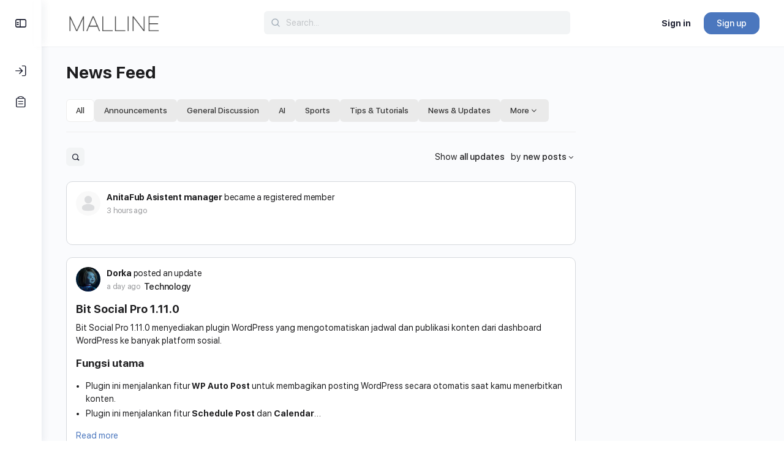

--- FILE ---
content_type: text/html; charset=UTF-8
request_url: https://malline.id/?attachment_id=28435
body_size: 31555
content:
<!doctype html>
<html lang="en-US" prefix="og: https://ogp.me/ns#">
	<head>
		<meta charset="UTF-8">
		<link rel="profile" href="http://gmpg.org/xfn/11">
		<script type="text/html" id="tmpl-bb-link-preview">
<% if ( link_scrapping ) { %>
	<% if ( link_loading ) { %>
		<span class="bb-url-scrapper-loading bb-ajax-loader"><i class="bb-icon-l bb-icon-spinner animate-spin"></i>Loading preview...</span>
	<% } %>
	<% if ( link_success || link_error ) { %>
		<a title="Cancel Preview" href="#" id="bb-close-link-suggestion">Remove Preview</a>
		<div class="bb-link-preview-container">

			<% if ( link_images && link_images.length && link_success && ! link_error && '' !== link_image_index ) { %>
				<div id="bb-url-scrapper-img-holder">
					<div class="bb-link-preview-image">
						<div class="bb-link-preview-image-cover">
							<img src="<%= link_images[link_image_index] %>"/>
						</div>
						<div class="bb-link-preview-icons">
							<%
							if ( link_images.length > 1 ) { %>
								<a data-bp-tooltip-pos="up" data-bp-tooltip="Change image" href="#" class="icon-exchange toolbar-button bp-tooltip" id="icon-exchange"><i class="bb-icon-l bb-icon-exchange"></i></a>
							<% } %>
							<% if ( link_images.length ) { %>
								<a data-bp-tooltip-pos="up" data-bp-tooltip="Remove image" href="#" class="icon-image-slash toolbar-button bp-tooltip" id="bb-link-preview-remove-image"><i class="bb-icon-l bb-icon-image-slash"></i></a>
							<% } %>
							<a data-bp-tooltip-pos="up" data-bp-tooltip="Confirm" class="toolbar-button bp-tooltip" href="#" id="bb-link-preview-select-image">
								<i class="bb-icon-check bb-icon-l"></i>
							</a>
						</div>
					</div>
					<% if ( link_images.length > 1 ) { %>
						<div class="bb-url-thumb-nav">
							<button type="button" id="bb-url-prevPicButton"><span class="bb-icon-l bb-icon-angle-left"></span></button>
							<button type="button" id="bb-url-nextPicButton"><span class="bb-icon-l bb-icon-angle-right"></span></button>
							<div id="bb-url-scrapper-img-count">
								Image <%= link_image_index + 1 %>&nbsp;of&nbsp;<%= link_images.length %>
							</div>
						</div>
					<% } %>
				</div>
			<% } %>

			<% if ( link_success && ! link_error && link_url ) { %>
				<div class="bb-link-preview-info">
					<% var a = document.createElement('a');
						a.href = link_url;
						var hostname = a.hostname;
						var domainName = hostname.replace('www.', '' );
					%>

					<% if ( 'undefined' !== typeof link_title && link_title.trim() && link_description ) { %>
						<p class="bb-link-preview-link-name"><%= domainName %></p>
					<% } %>

					<% if ( link_success && ! link_error ) { %>
						<p class="bb-link-preview-title"><%= link_title %></p>
					<% } %>

					<% if ( link_success && ! link_error ) { %>
						<div class="bb-link-preview-excerpt"><p><%= link_description %></p></div>
					<% } %>
				</div>
			<% } %>
			<% if ( link_error && ! link_success ) { %>
				<div id="bb-url-error" class="bb-url-error"><%= link_error_msg %></div>
			<% } %>
		</div>
	<% } %>
<% } %>
</script>
<script type="text/html" id="tmpl-activity-reacted-popup-heading">
	<h4>
		<# if ( 0 !== data.popup_heading.length ) { #>
			{{ data.popup_heading }}
		<# } #>
		<# if ( 0 === data.reacted_tabs.length ) { #>
			{{ ' (' + data.popup_heading_count + ')' }}
		<# } #>
	</h4>
</script>

<script type="text/html" id="tmpl-activity-reacted-popup-tab">
	<#
	if ( data.reaction_mode && 'emotions' === data.reaction_mode && 1 < data.reacted_tabs.length ) { #>
		<ul>
			<#
			var isFirstItem = true;
			jQuery.each( data.reacted_tabs, function( key, reaction ) {
			#>
			<li>
				<a href="javascript:void(0);" class="{{ isFirstItem ? 'active' : '' }}" data-tab="activity-state_{{key}}" reaction-id="{{ reaction.id ? reaction.id : '0' }}">
					<# if ( 'all' === reaction.type  ) { #>
						{{ reaction.icon_text }}
					<# } else if ( 'bb-icons' === reaction.type  ) { #>
						<i class="bb-icon-{{ reaction.icon }}" style="font-weight:200;color:{{ reaction.icon_color }};"></i>
						<span>{{ reaction.total_count }}</span>
					<# } else if ( 0 < reaction.icon_path.length ) { #>
						<img src="{{ reaction.icon_path }}" class="{{ reaction.type }}" alt="{{ reaction.icon_text }}" />
						<span>{{ reaction.total_count }}</span>
					<# } else { #>
						<i class="bb-icon-thumbs-up" style="font-weight:200;color:#385DFF;"></i>
						<span>{{ reaction.total_count }}</span>
					<# } #>
				</a>
			</li>
			<#
				isFirstItem = false;
			});
			#>
		</ul>
	<# } #>
</script>

<script type="text/html" id="tmpl-activity-reacted-popup-tab-content">
	<#
	var users            = data.reacted_users;
	var data_reaction_id = data.reaction_id ? data.reaction_id : 0;

	if ( 0 === data.reacted_tabs.length ) {
		var total_pages = 'undefined' !== typeof data.total_pages ? data.total_pages : 1;
		#>
		<div class="activity-state-popup_tab_item activity-state_ active" data-reaction-id="{{ data.reaction_id }}" data-paged="1" data-total-pages="{{ total_pages }}">

			<# if( users.length > 0 ) { #>
				<ul class="activity-state_users">
				<#
					jQuery.each(
						users,
						function( key, user )
						{
						#>
							<li class="activity-state_user">
								<div class="activity-state_user__avatar">
									<# if ( '' !== user.profile_url ) { #>
										<a href="{{ user.profile_url }}">
									<# } #>
										<img class="avatar" src="{{ user.avatar }}" alt="{{ user.name }}" />
										<div class="activity-state_user__reaction">
											<# if ( 'bb-icons' === user.reaction.type ) { #>
												<i class="bb-icon-{{ user.reaction.icon }}" style="font-weight:200;color:{{ user.reaction.icon_color }};"></i>
											<# } else if ( 0 < user.reaction.icon_path.length ) { #>
												<img src="{{ user.reaction.icon_path }}" class="{{ user.reaction.type }}" alt="{{ user.reaction.icon_text }}" />
											<# } else { #>
												<i class="bb-icon-thumbs-up" style="font-weight:200;color:#385DFF;"></i>
											<# } #>
										</div>
									<# if ( '' !== user.profile_url ) { #>
										</a>
									<# } #>
								</div>
								<div class="activity-state_user__name">
									<# if ( '' !== user.profile_url ) { #>
										<a href="{{ user.profile_url }}">{{ user.name }}</a>
									<# } else { #>
										{{ user.name }}
									<# } #>
								</div>
								<# if ( '' !== user.profile_url && user.member_type && user.member_type.label ) { #>
									<div class="activity-state_user__role" style="color:{{user.member_type.color.text}}; background-color:{{user.member_type.color.background}};">
										{{ user.member_type.label }}
									</div>
								<# } #>
							</li>
						<#
						}
					);
				#>
				</ul>
			<# } else { #>
				<ul class="activity-state_users"></ul>
			<# } #>
		</div>
		<#
	} else {
		var isFirstItem = true;

		jQuery.each(
			data.reacted_tabs,
			function( key, reaction )
			{
				var current_reaction_id = reaction.id ? reaction.id : 0;
				#>
				<div class="activity-state-popup_tab_item activity-state_{{key}} {{isFirstItem ? 'active' : ''}}" data-reaction-id="{{reaction.id ? reaction.id : '0'}}" data-paged="{{reaction.paged}}" data-total-pages="{{reaction.total_pages}}">
					<#
					if ( data_reaction_id === current_reaction_id ) {
						if ( 0 < users.length ) {
							#>
							<ul class="activity-state_users">
								<#
								jQuery.each(
									users,
									function( key, user )
									{
										#>
										<li class="activity-state_user">
											<div class="activity-state_user__avatar">
												<# if ( '' !== user.profile_url ) { #>
													<a href="{{ user.profile_url }}">
												<# } #>
													<img class="avatar" src="{{ user.avatar }}" alt="{{ user.name }}" />
													<div class="activity-state_user__reaction">
														<# if ( user.reaction.type === 'bb-icons' ) { #>
														<i class="bb-icon-{{ user.reaction.icon }}" style="font-weight:200;color:{{ user.reaction.icon_color }};"></i>
														<# } else if ( user.reaction.icon_path !== '' ) { #>
														<img src="{{ user.reaction.icon_path }}" class="{{ user.reaction.type }}" alt="{{ user.reaction.icon_text }}" />
														<# } else { #>
														<i class="bb-icon-thumbs-up" style="font-weight:200;color:#385DFF;"></i>
														<# } #>
													</div>
												<# if ( '' !== user.profile_url ) { #>
													</a>
												<# } #>
											</div>
											<div class="activity-state_user__name">
												<# if ( '' !== user.profile_url ) { #>
													<a href="{{ user.profile_url }}">{{ user.name }}</a>
												<# } else { #>
													{{ user.name }}
												<# } #>
											</div>
											<# if ( '' !== user.profile_url && user.member_type && user.member_type.label ) { #>
											<div class="activity-state_user__role" style="color:{{user.member_type.color.text}}; background-color:{{user.member_type.color.background}};">
												{{ user.member_type.label }}
											</div>
											<# } #>
										</li>
										<#
									}
								);
								#>
							</ul>
						<# } else { #>
							<div class="activity-state_no_users">
								{{ data.no_users }}
							</div>
						<# }
					} else { #>
						<ul class="activity-state_users"></ul>
					<# } #>
				</div>
				<#
				isFirstItem = false;
			}
		);
	}
	#>
</script>

<script type="text/html" id="tmpl-activity-reacted-item">
	<div class="activity-state_user__avatar">
		<# if ( '' !== data.profile_url ) { #>
			<a href="{{ data.profile_url }}">
		<# } #>
			<img class="avatar" src="{{ data.avatar }}" alt="{{ data.name }}" />
			<div class="activity-state_user__reaction">
				<# if ( 'bb-icons' === data.reaction.type ) { #>
					<i class="bb-icon-{{ data.reaction.icon }}" style="font-weight:200;color:{{ data.reaction.icon_color }};"></i>
				<# } else if ( 0 < data.reaction.icon_path.length ) { #>
					<img src="{{ data.reaction.icon_path }}" class="{{ data.reaction.type }}" alt="{{ data.reaction.icon_text }}" />
				<# } else { #>
					<i class="bb-icon-thumbs-up" style="font-weight:200;color:#385DFF;"></i>
				<# } #>
			</div>
		<# if ( '' !== data.profile_url ) { #>
			</a>
		<# } #>
	</div>
	<div class="activity-state_user__name">
		<# if ( '' !== data.profile_url ) { #>
			<a href="{{ data.profile_url }}">{{ data.name }}</a>
		<# } else { #>
			{{ data.name }}
		<# } #>
	</div>

	<# if ( '' !== data.profile_url && data.member_type && data.member_type.label ) { #>
		<div class="activity-state_user__role" style="color:{{data.member_type.color.text}}; background-color:{{data.member_type.color.background}};">
			{{ data.member_type.label }}
		</div>
	<# } #>
</script>

<script type="text/html" id="tmpl-activity-reacted-no-data">
	<#
	if ( 'undefined' !== typeof data.message && 0 < data.message.length ) {
		var error_type = ( 'undefined' !== typeof data.type && 0 < data.type.length ) ? data.type : 'error';
		#>
		<aside class="bp-feedback bp-messages bp-template-notice {{ error_type }}">
			<span class="bp-icon" aria-hidden="true"></span>
			<p>
				{{ data.message }}
			</p>
		</aside>
	<# } #>
</script>
<script type="text/html" id="tmpl-bb-topic-lists">
	<#
	if ( data.topics ) {
		var topicData       = data.topics;
		var topicId         = topicData.topic_id;
		var topicName       = topicData.topic_name;
		var topicWhoCanPost = topicData.topic_who_can_post;
		var itemId          = topicData.item_id;
		var itemType        = topicData.item_type;
		var edit_nonce      = topicData.edit_nonce;
		var delete_nonce    = topicData.delete_nonce;
		var edit_data       = JSON.stringify( {
			topic_id  : topicId,
			item_id   : itemId,
			item_type : itemType,
			nonce     : edit_nonce
		} );
		var delete_data     = JSON.stringify( {
			topic_id  : topicId,
			item_id   : itemId,
			item_type : itemType,
			nonce     : delete_nonce
		} );
	#>
		<div class="bb-activity-topic-item" data-topic-id="{{topicId}}">
			<div class="bb-topic-left">
				<span class="bb-topic-drag">
					<i class="bb-icon-grip-v"></i>
				</span>
				<span class="bb-topic-title">{{topicName}}</span>
				<# if ( topicData.is_global_activity ) { #>
					<span class="bb-topic-privacy" data-bp-tooltip="Global" data-bp-tooltip-pos="up"><i class="bb-icon-globe"></i></span>
				<# } #>
			</div>
			<div class="bb-topic-right">
				<span class="bb-topic-access">
					{{topicWhoCanPost}}
				</span>
			<div class="bb-topic-actions-wrapper">
				<span class="bb-topic-actions">
					<a href="#" class="bb-topic-actions_button" aria-label="More options">
						<i class="bb-icon-ellipsis-h"></i>
					</a>
				</span>
				<div class="bb-topic-more-dropdown">
					<a href="#" class="button edit bb-edit-topic bp-secondary-action bp-tooltip" title="Edit" data-topic-attr="{{edit_data}}">
						<span class="bp-screen-reader-text">Edit</span>
						<span class="edit-label">Edit</span>
					</a>
					<a href="#" class="button delete bb-delete-topic bp-secondary-action bp-tooltip" title="Delete" data-topic-attr="{{delete_data}}">
						<span class="bp-screen-reader-text">Delete</span>
						<span class="delete-label">Delete</span>
					</a>
					</div>
				</div>
			</div>
			<input disabled="" id="bb_activity_topics" name="bb_activity_topic_options[]" type="hidden" value="bb_activity_topic_options[]">
		</div>
	<# } #>
</script>
<script type="text/html" id="tmpl-profile-card-popup">
	<div id="profile-card" class="bb-profile-card bb-popup-card" data-bp-item-id="" data-bp-item-component="members">

		<div class="skeleton-card">
			<div class="skeleton-card-body">
				<div class="skeleton-card-avatar bb-loading-bg"></div>
				<div class="skeleton-card-entity">
					<div class="skeleton-card-type bb-loading-bg"></div>
					<div class="skeleton-card-heading bb-loading-bg"></div>
					<div class="skeleton-card-meta bb-loading-bg"></div>
				</div>
			</div>
						<div class="skeleton-card-footer skeleton-footer-plain">
				<div class="skeleton-card-button bb-loading-bg"></div>
				<div class="skeleton-card-button bb-loading-bg"></div>
				<div class="skeleton-card-button bb-loading-bg"></div>
			</div>
		</div>

		<div class="bb-card-content">
			<div class="bb-card-body">
				<div class="bb-card-avatar">
					<span class="card-profile-status"></span>
					<img src="" alt="">
				</div>
				<div class="bb-card-entity">
					<div class="bb-card-profile-type"></div>
					<h4 class="bb-card-heading"></h4>
					<div class="bb-card-meta">
						<span class="card-meta-item card-meta-joined">Joined <span></span></span>
						<span class="card-meta-item card-meta-last-active"></span>
													<span class="card-meta-item card-meta-followers"></span>
												</div>
				</div>
			</div>
			<div class="bb-card-footer">
								<div class="bb-card-action bb-card-action-outline">
					<a href="" class="card-button card-button-profile">View Profile</a>
				</div>
			</div>
		</div>

	</div>
</script>

<!-- Search Engine Optimization by Rank Math PRO - https://rankmath.com/ -->
<title>Page Not Found - Malline</title>
<meta name="robots" content="follow, noindex"/>
<meta property="og:locale" content="en_US" />
<meta property="og:type" content="article" />
<meta property="og:title" content="Page Not Found - Malline" />
<meta property="og:site_name" content="Malline" />
<meta name="twitter:card" content="summary_large_image" />
<meta name="twitter:title" content="Page Not Found - Malline" />
<script type="application/ld+json" class="rank-math-schema-pro">{"@context":"https://schema.org","@graph":[{"@type":"BreadcrumbList","@id":"#breadcrumb","itemListElement":[{"@type":"ListItem","position":"1","item":{"@id":"https://malline.id","name":"Home"}},{"@type":"ListItem","position":"2","item":{"@id":"https://malline.id/","name":"News Feed"}}]}]}</script>
<!-- /Rank Math WordPress SEO plugin -->

<link rel='dns-prefetch' href='//cdn.onesignal.com' />
<link rel="alternate" type="application/rss+xml" title="Malline &raquo; Feed" href="https://malline.id/feed/" />
<link rel="alternate" type="application/rss+xml" title="Malline &raquo; Comments Feed" href="https://malline.id/comments/feed/" />
<link rel="alternate" title="oEmbed (JSON)" type="application/json+oembed" href="https://malline.id/wp-json/oembed/1.0/embed?url=https%3A%2F%2Fmalline.id%2F" />
<link rel="alternate" title="oEmbed (XML)" type="text/xml+oembed" href="https://malline.id/wp-json/oembed/1.0/embed?url=https%3A%2F%2Fmalline.id%2F&#038;format=xml" />
<!-- malline.id is managing ads with Advanced Ads 2.0.16 – https://wpadvancedads.com/ --><script id="malli-ready">
			window.advanced_ads_ready=function(e,a){a=a||"complete";var d=function(e){return"interactive"===a?"loading"!==e:"complete"===e};d(document.readyState)?e():document.addEventListener("readystatechange",(function(a){d(a.target.readyState)&&e()}),{once:"interactive"===a})},window.advanced_ads_ready_queue=window.advanced_ads_ready_queue||[];		</script>
		<style id='wp-img-auto-sizes-contain-inline-css' type='text/css'>
img:is([sizes=auto i],[sizes^="auto," i]){contain-intrinsic-size:3000px 1500px}
/*# sourceURL=wp-img-auto-sizes-contain-inline-css */
</style>
<link rel='stylesheet' id='dashicons-css' href='https://malline.id/wp-includes/css/dashicons.min.css?ver=6.9' type='text/css' media='all' />
<link rel='stylesheet' id='bp-verified-member-css' href='https://malline.id/wp-content/plugins/bp-verified-member/assets/css/style.css?ver=1.2.8' type='text/css' media='all' />
<style id='bp-verified-member-inline-css' type='text/css'>

			:root {
				--bp-verified-members-verified-badge-shape: url('https://malline.id/wp-content/plugins/bp-verified-member/assets/images/mask-wavy.svg');
				--bp-verified-members-unverified-badge-shape: url('https://malline.id/wp-content/plugins/bp-verified-member/assets/images/mask-circle.svg');
			}
		
			.bp-verified-badge,
			.bp-verified-member .member-name-item > a:after,
			.bp-verified-member .item-title > a:after,
			.bp-verified-member > .author > a:after,
			.bp-verified-member .member-name > a:after {
				background-color: #1DA1F2 !important;
			}
			
			.bp-unverified-badge,
			.bp-unverified-member .member-name-item > a:after,
			.bp-unverified-member .item-title > a:after,
			.bp-unverified-member > .author > a:after,
			.bp-unverified-member .member-name > a:after {
				background-color: #DD9933 !important;
			}
		
/*# sourceURL=bp-verified-member-inline-css */
</style>
<link rel='stylesheet' id='bp-nouveau-icons-map-css' href='https://malline.id/wp-content/plugins/buddyboss-platform/bp-templates/bp-nouveau/icons/css/icons-map.min.css?ver=2.15.3' type='text/css' media='all' />
<link rel='stylesheet' id='bp-nouveau-bb-icons-css' href='https://malline.id/wp-content/plugins/buddyboss-platform/bp-templates/bp-nouveau/icons/css/bb-icons.min.css?ver=1.0.8' type='text/css' media='all' />
<link rel='stylesheet' id='bp-nouveau-css' href='https://malline.id/wp-content/plugins/buddyboss-platform/bp-templates/bp-nouveau/css/buddypress.min.css?ver=2.15.3' type='text/css' media='all' />
<style id='bp-nouveau-inline-css' type='text/css'>
.list-wrap .bs-group-cover a:before{ background:unset; }
/*# sourceURL=bp-nouveau-inline-css */
</style>
<link rel='stylesheet' id='buddyboss_legacy-css' href='https://malline.id/wp-content/themes/buddyboss-theme/inc/plugins/buddyboss-menu-icons/vendor/kucrut/icon-picker/css/types/buddyboss_legacy.css?ver=1.0' type='text/css' media='all' />
<link rel='stylesheet' id='elusive-css' href='https://malline.id/wp-content/themes/buddyboss-theme/inc/plugins/buddyboss-menu-icons/vendor/kucrut/icon-picker/css/types/elusive.css?ver=2.0' type='text/css' media='all' />
<link rel='stylesheet' id='font-awesome-css' href='https://malline.id/wp-content/themes/buddyboss-theme/inc/plugins/buddyboss-menu-icons/vendor/kucrut/icon-picker/css/types/font-awesome.css?ver=4.7.0' type='text/css' media='all' />
<link rel='stylesheet' id='foundation-icons-css' href='https://malline.id/wp-content/themes/buddyboss-theme/inc/plugins/buddyboss-menu-icons/vendor/kucrut/icon-picker/css/types/foundation-icons.css?ver=3.0' type='text/css' media='all' />
<style id='wp-block-library-inline-css' type='text/css'>
:root{--wp-block-synced-color:#7a00df;--wp-block-synced-color--rgb:122,0,223;--wp-bound-block-color:var(--wp-block-synced-color);--wp-editor-canvas-background:#ddd;--wp-admin-theme-color:#007cba;--wp-admin-theme-color--rgb:0,124,186;--wp-admin-theme-color-darker-10:#006ba1;--wp-admin-theme-color-darker-10--rgb:0,107,160.5;--wp-admin-theme-color-darker-20:#005a87;--wp-admin-theme-color-darker-20--rgb:0,90,135;--wp-admin-border-width-focus:2px}@media (min-resolution:192dpi){:root{--wp-admin-border-width-focus:1.5px}}.wp-element-button{cursor:pointer}:root .has-very-light-gray-background-color{background-color:#eee}:root .has-very-dark-gray-background-color{background-color:#313131}:root .has-very-light-gray-color{color:#eee}:root .has-very-dark-gray-color{color:#313131}:root .has-vivid-green-cyan-to-vivid-cyan-blue-gradient-background{background:linear-gradient(135deg,#00d084,#0693e3)}:root .has-purple-crush-gradient-background{background:linear-gradient(135deg,#34e2e4,#4721fb 50%,#ab1dfe)}:root .has-hazy-dawn-gradient-background{background:linear-gradient(135deg,#faaca8,#dad0ec)}:root .has-subdued-olive-gradient-background{background:linear-gradient(135deg,#fafae1,#67a671)}:root .has-atomic-cream-gradient-background{background:linear-gradient(135deg,#fdd79a,#004a59)}:root .has-nightshade-gradient-background{background:linear-gradient(135deg,#330968,#31cdcf)}:root .has-midnight-gradient-background{background:linear-gradient(135deg,#020381,#2874fc)}:root{--wp--preset--font-size--normal:16px;--wp--preset--font-size--huge:42px}.has-regular-font-size{font-size:1em}.has-larger-font-size{font-size:2.625em}.has-normal-font-size{font-size:var(--wp--preset--font-size--normal)}.has-huge-font-size{font-size:var(--wp--preset--font-size--huge)}.has-text-align-center{text-align:center}.has-text-align-left{text-align:left}.has-text-align-right{text-align:right}.has-fit-text{white-space:nowrap!important}#end-resizable-editor-section{display:none}.aligncenter{clear:both}.items-justified-left{justify-content:flex-start}.items-justified-center{justify-content:center}.items-justified-right{justify-content:flex-end}.items-justified-space-between{justify-content:space-between}.screen-reader-text{border:0;clip-path:inset(50%);height:1px;margin:-1px;overflow:hidden;padding:0;position:absolute;width:1px;word-wrap:normal!important}.screen-reader-text:focus{background-color:#ddd;clip-path:none;color:#444;display:block;font-size:1em;height:auto;left:5px;line-height:normal;padding:15px 23px 14px;text-decoration:none;top:5px;width:auto;z-index:100000}html :where(.has-border-color){border-style:solid}html :where([style*=border-top-color]){border-top-style:solid}html :where([style*=border-right-color]){border-right-style:solid}html :where([style*=border-bottom-color]){border-bottom-style:solid}html :where([style*=border-left-color]){border-left-style:solid}html :where([style*=border-width]){border-style:solid}html :where([style*=border-top-width]){border-top-style:solid}html :where([style*=border-right-width]){border-right-style:solid}html :where([style*=border-bottom-width]){border-bottom-style:solid}html :where([style*=border-left-width]){border-left-style:solid}html :where(img[class*=wp-image-]){height:auto;max-width:100%}:where(figure){margin:0 0 1em}html :where(.is-position-sticky){--wp-admin--admin-bar--position-offset:var(--wp-admin--admin-bar--height,0px)}@media screen and (max-width:600px){html :where(.is-position-sticky){--wp-admin--admin-bar--position-offset:0px}}

/*# sourceURL=wp-block-library-inline-css */
</style><style id='global-styles-inline-css' type='text/css'>
:root{--wp--preset--aspect-ratio--square: 1;--wp--preset--aspect-ratio--4-3: 4/3;--wp--preset--aspect-ratio--3-4: 3/4;--wp--preset--aspect-ratio--3-2: 3/2;--wp--preset--aspect-ratio--2-3: 2/3;--wp--preset--aspect-ratio--16-9: 16/9;--wp--preset--aspect-ratio--9-16: 9/16;--wp--preset--color--black: #000000;--wp--preset--color--cyan-bluish-gray: #abb8c3;--wp--preset--color--white: #ffffff;--wp--preset--color--pale-pink: #f78da7;--wp--preset--color--vivid-red: #cf2e2e;--wp--preset--color--luminous-vivid-orange: #ff6900;--wp--preset--color--luminous-vivid-amber: #fcb900;--wp--preset--color--light-green-cyan: #7bdcb5;--wp--preset--color--vivid-green-cyan: #00d084;--wp--preset--color--pale-cyan-blue: #8ed1fc;--wp--preset--color--vivid-cyan-blue: #0693e3;--wp--preset--color--vivid-purple: #9b51e0;--wp--preset--gradient--vivid-cyan-blue-to-vivid-purple: linear-gradient(135deg,rgb(6,147,227) 0%,rgb(155,81,224) 100%);--wp--preset--gradient--light-green-cyan-to-vivid-green-cyan: linear-gradient(135deg,rgb(122,220,180) 0%,rgb(0,208,130) 100%);--wp--preset--gradient--luminous-vivid-amber-to-luminous-vivid-orange: linear-gradient(135deg,rgb(252,185,0) 0%,rgb(255,105,0) 100%);--wp--preset--gradient--luminous-vivid-orange-to-vivid-red: linear-gradient(135deg,rgb(255,105,0) 0%,rgb(207,46,46) 100%);--wp--preset--gradient--very-light-gray-to-cyan-bluish-gray: linear-gradient(135deg,rgb(238,238,238) 0%,rgb(169,184,195) 100%);--wp--preset--gradient--cool-to-warm-spectrum: linear-gradient(135deg,rgb(74,234,220) 0%,rgb(151,120,209) 20%,rgb(207,42,186) 40%,rgb(238,44,130) 60%,rgb(251,105,98) 80%,rgb(254,248,76) 100%);--wp--preset--gradient--blush-light-purple: linear-gradient(135deg,rgb(255,206,236) 0%,rgb(152,150,240) 100%);--wp--preset--gradient--blush-bordeaux: linear-gradient(135deg,rgb(254,205,165) 0%,rgb(254,45,45) 50%,rgb(107,0,62) 100%);--wp--preset--gradient--luminous-dusk: linear-gradient(135deg,rgb(255,203,112) 0%,rgb(199,81,192) 50%,rgb(65,88,208) 100%);--wp--preset--gradient--pale-ocean: linear-gradient(135deg,rgb(255,245,203) 0%,rgb(182,227,212) 50%,rgb(51,167,181) 100%);--wp--preset--gradient--electric-grass: linear-gradient(135deg,rgb(202,248,128) 0%,rgb(113,206,126) 100%);--wp--preset--gradient--midnight: linear-gradient(135deg,rgb(2,3,129) 0%,rgb(40,116,252) 100%);--wp--preset--font-size--small: 13px;--wp--preset--font-size--medium: 20px;--wp--preset--font-size--large: 36px;--wp--preset--font-size--x-large: 42px;--wp--preset--spacing--20: 0.44rem;--wp--preset--spacing--30: 0.67rem;--wp--preset--spacing--40: 1rem;--wp--preset--spacing--50: 1.5rem;--wp--preset--spacing--60: 2.25rem;--wp--preset--spacing--70: 3.38rem;--wp--preset--spacing--80: 5.06rem;--wp--preset--shadow--natural: 6px 6px 9px rgba(0, 0, 0, 0.2);--wp--preset--shadow--deep: 12px 12px 50px rgba(0, 0, 0, 0.4);--wp--preset--shadow--sharp: 6px 6px 0px rgba(0, 0, 0, 0.2);--wp--preset--shadow--outlined: 6px 6px 0px -3px rgb(255, 255, 255), 6px 6px rgb(0, 0, 0);--wp--preset--shadow--crisp: 6px 6px 0px rgb(0, 0, 0);}:where(.is-layout-flex){gap: 0.5em;}:where(.is-layout-grid){gap: 0.5em;}body .is-layout-flex{display: flex;}.is-layout-flex{flex-wrap: wrap;align-items: center;}.is-layout-flex > :is(*, div){margin: 0;}body .is-layout-grid{display: grid;}.is-layout-grid > :is(*, div){margin: 0;}:where(.wp-block-columns.is-layout-flex){gap: 2em;}:where(.wp-block-columns.is-layout-grid){gap: 2em;}:where(.wp-block-post-template.is-layout-flex){gap: 1.25em;}:where(.wp-block-post-template.is-layout-grid){gap: 1.25em;}.has-black-color{color: var(--wp--preset--color--black) !important;}.has-cyan-bluish-gray-color{color: var(--wp--preset--color--cyan-bluish-gray) !important;}.has-white-color{color: var(--wp--preset--color--white) !important;}.has-pale-pink-color{color: var(--wp--preset--color--pale-pink) !important;}.has-vivid-red-color{color: var(--wp--preset--color--vivid-red) !important;}.has-luminous-vivid-orange-color{color: var(--wp--preset--color--luminous-vivid-orange) !important;}.has-luminous-vivid-amber-color{color: var(--wp--preset--color--luminous-vivid-amber) !important;}.has-light-green-cyan-color{color: var(--wp--preset--color--light-green-cyan) !important;}.has-vivid-green-cyan-color{color: var(--wp--preset--color--vivid-green-cyan) !important;}.has-pale-cyan-blue-color{color: var(--wp--preset--color--pale-cyan-blue) !important;}.has-vivid-cyan-blue-color{color: var(--wp--preset--color--vivid-cyan-blue) !important;}.has-vivid-purple-color{color: var(--wp--preset--color--vivid-purple) !important;}.has-black-background-color{background-color: var(--wp--preset--color--black) !important;}.has-cyan-bluish-gray-background-color{background-color: var(--wp--preset--color--cyan-bluish-gray) !important;}.has-white-background-color{background-color: var(--wp--preset--color--white) !important;}.has-pale-pink-background-color{background-color: var(--wp--preset--color--pale-pink) !important;}.has-vivid-red-background-color{background-color: var(--wp--preset--color--vivid-red) !important;}.has-luminous-vivid-orange-background-color{background-color: var(--wp--preset--color--luminous-vivid-orange) !important;}.has-luminous-vivid-amber-background-color{background-color: var(--wp--preset--color--luminous-vivid-amber) !important;}.has-light-green-cyan-background-color{background-color: var(--wp--preset--color--light-green-cyan) !important;}.has-vivid-green-cyan-background-color{background-color: var(--wp--preset--color--vivid-green-cyan) !important;}.has-pale-cyan-blue-background-color{background-color: var(--wp--preset--color--pale-cyan-blue) !important;}.has-vivid-cyan-blue-background-color{background-color: var(--wp--preset--color--vivid-cyan-blue) !important;}.has-vivid-purple-background-color{background-color: var(--wp--preset--color--vivid-purple) !important;}.has-black-border-color{border-color: var(--wp--preset--color--black) !important;}.has-cyan-bluish-gray-border-color{border-color: var(--wp--preset--color--cyan-bluish-gray) !important;}.has-white-border-color{border-color: var(--wp--preset--color--white) !important;}.has-pale-pink-border-color{border-color: var(--wp--preset--color--pale-pink) !important;}.has-vivid-red-border-color{border-color: var(--wp--preset--color--vivid-red) !important;}.has-luminous-vivid-orange-border-color{border-color: var(--wp--preset--color--luminous-vivid-orange) !important;}.has-luminous-vivid-amber-border-color{border-color: var(--wp--preset--color--luminous-vivid-amber) !important;}.has-light-green-cyan-border-color{border-color: var(--wp--preset--color--light-green-cyan) !important;}.has-vivid-green-cyan-border-color{border-color: var(--wp--preset--color--vivid-green-cyan) !important;}.has-pale-cyan-blue-border-color{border-color: var(--wp--preset--color--pale-cyan-blue) !important;}.has-vivid-cyan-blue-border-color{border-color: var(--wp--preset--color--vivid-cyan-blue) !important;}.has-vivid-purple-border-color{border-color: var(--wp--preset--color--vivid-purple) !important;}.has-vivid-cyan-blue-to-vivid-purple-gradient-background{background: var(--wp--preset--gradient--vivid-cyan-blue-to-vivid-purple) !important;}.has-light-green-cyan-to-vivid-green-cyan-gradient-background{background: var(--wp--preset--gradient--light-green-cyan-to-vivid-green-cyan) !important;}.has-luminous-vivid-amber-to-luminous-vivid-orange-gradient-background{background: var(--wp--preset--gradient--luminous-vivid-amber-to-luminous-vivid-orange) !important;}.has-luminous-vivid-orange-to-vivid-red-gradient-background{background: var(--wp--preset--gradient--luminous-vivid-orange-to-vivid-red) !important;}.has-very-light-gray-to-cyan-bluish-gray-gradient-background{background: var(--wp--preset--gradient--very-light-gray-to-cyan-bluish-gray) !important;}.has-cool-to-warm-spectrum-gradient-background{background: var(--wp--preset--gradient--cool-to-warm-spectrum) !important;}.has-blush-light-purple-gradient-background{background: var(--wp--preset--gradient--blush-light-purple) !important;}.has-blush-bordeaux-gradient-background{background: var(--wp--preset--gradient--blush-bordeaux) !important;}.has-luminous-dusk-gradient-background{background: var(--wp--preset--gradient--luminous-dusk) !important;}.has-pale-ocean-gradient-background{background: var(--wp--preset--gradient--pale-ocean) !important;}.has-electric-grass-gradient-background{background: var(--wp--preset--gradient--electric-grass) !important;}.has-midnight-gradient-background{background: var(--wp--preset--gradient--midnight) !important;}.has-small-font-size{font-size: var(--wp--preset--font-size--small) !important;}.has-medium-font-size{font-size: var(--wp--preset--font-size--medium) !important;}.has-large-font-size{font-size: var(--wp--preset--font-size--large) !important;}.has-x-large-font-size{font-size: var(--wp--preset--font-size--x-large) !important;}
/*# sourceURL=global-styles-inline-css */
</style>

<style id='classic-theme-styles-inline-css' type='text/css'>
/*! This file is auto-generated */
.wp-block-button__link{color:#fff;background-color:#32373c;border-radius:9999px;box-shadow:none;text-decoration:none;padding:calc(.667em + 2px) calc(1.333em + 2px);font-size:1.125em}.wp-block-file__button{background:#32373c;color:#fff;text-decoration:none}
/*# sourceURL=/wp-includes/css/classic-themes.min.css */
</style>
<link rel='stylesheet' id='bb-pro-enqueue-scripts-css' href='https://malline.id/wp-content/plugins/buddyboss-platform-pro/assets/css/index.min.css?ver=2.11.0' type='text/css' media='all' />
<link rel='stylesheet' id='bb-access-control-css' href='https://malline.id/wp-content/plugins/buddyboss-platform-pro/includes/access-control/assets/css/bb-access-control.min.css?ver=2.11.0' type='text/css' media='all' />
<link rel='stylesheet' id='bb-polls-style-css' href='https://malline.id/wp-content/plugins/buddyboss-platform-pro/includes/polls/assets/css/bb-polls.min.css?ver=2.11.0' type='text/css' media='all' />
<link rel='stylesheet' id='bb-schedule-posts-css' href='https://malline.id/wp-content/plugins/buddyboss-platform-pro/includes/schedule-posts/assets/css/bb-schedule-posts.min.css?ver=2.11.0' type='text/css' media='all' />
<link rel='stylesheet' id='bb-topics-style-css' href='https://malline.id/wp-content/plugins/buddyboss-platform-pro/includes/topics/assets/css/bb-topics.min.css?ver=2.11.0' type='text/css' media='all' />
<link rel='stylesheet' id='bp-select2-css' href='https://malline.id/wp-content/plugins/buddyboss-platform/bp-core/css/vendor/select2.min.css?ver=2.15.3' type='text/css' media='all' />
<link rel='stylesheet' id='bb-activity-post-feature-image-css' href='https://malline.id/wp-content/plugins/buddyboss-platform-pro/includes/platform-settings/activity/post-feature-image/assets/css/bb-activity-post-feature-image.min.css?ver=2.11.0' type='text/css' media='all' />
<link rel='stylesheet' id='bb-cropper-css-css' href='https://malline.id/wp-content/plugins/buddyboss-platform/bp-core/css/vendor/cropper.min.css?ver=2.15.3' type='text/css' media='all' />
<link rel='stylesheet' id='bb-meprlms-frontend-css' href='https://malline.id/wp-content/plugins/buddyboss-platform-pro/includes/integrations/meprlms/assets/css/meprlms-frontend.min.css?ver=2.15.3' type='text/css' media='all' />
<link rel='stylesheet' id='bb-tutorlms-admin-css' href='https://malline.id/wp-content/plugins/buddyboss-platform-pro/includes/integrations/tutorlms/assets/css/bb-tutorlms-admin.min.css?ver=2.15.3' type='text/css' media='all' />
<link rel='stylesheet' id='bp-medium-editor-css' href='https://malline.id/wp-content/plugins/buddyboss-platform/bp-core/css/medium-editor.min.css?ver=2.15.3' type='text/css' media='all' />
<link rel='stylesheet' id='bp-medium-editor-beagle-css' href='https://malline.id/wp-content/plugins/buddyboss-platform/bp-core/css/medium-editor-beagle.min.css?ver=2.15.3' type='text/css' media='all' />
<link rel='stylesheet' id='emojionearea-css' href='https://malline.id/wp-content/plugins/buddyboss-platform/bp-core/css/emojionearea-edited.min.css?ver=2.15.3' type='text/css' media='all' />
<link rel='stylesheet' id='bp-media-videojs-css-css' href='https://malline.id/wp-content/plugins/buddyboss-platform/bp-core/css/vendor/video-js.min.css?ver=2.15.3' type='text/css' media='all' />
<link rel='stylesheet' id='redux-extendify-styles-css' href='https://malline.id/wp-content/themes/buddyboss-theme/inc/admin/framework/redux-core/assets/css/extendify-utilities.css?ver=4.4.11' type='text/css' media='all' />
<link rel='stylesheet' id='buddyboss-theme-fonts-css' href='https://malline.id/wp-content/themes/buddyboss-theme/assets/fonts/fonts.css?ver=2.16.1' type='text/css' media='all' />
<link rel='stylesheet' id='bp-zoom-css' href='https://malline.id/wp-content/plugins/buddyboss-platform-pro/includes/integrations/zoom/assets/css/bp-zoom.min.css?ver=2.11.0' type='text/css' media='all' />
<link rel='stylesheet' id='buddyboss-theme-magnific-popup-css-css' href='https://malline.id/wp-content/themes/buddyboss-theme/assets/css/vendors/magnific-popup.min.css?ver=2.16.1' type='text/css' media='all' />
<link rel='stylesheet' id='buddyboss-theme-select2-css-css' href='https://malline.id/wp-content/themes/buddyboss-theme/assets/css/vendors/select2.min.css?ver=2.16.1' type='text/css' media='all' />
<link rel='stylesheet' id='buddyboss-theme-css-css' href='https://malline.id/wp-content/themes/buddyboss-theme/assets/css/theme.min.css?ver=2.16.1' type='text/css' media='all' />
<link rel='stylesheet' id='buddyboss-theme-template-css' href='https://malline.id/wp-content/themes/buddyboss-theme/assets/css/template-v2.min.css?ver=2.16.1' type='text/css' media='all' />
<link rel='stylesheet' id='buddyboss-theme-buddypress-css' href='https://malline.id/wp-content/themes/buddyboss-theme/assets/css/buddypress.min.css?ver=2.16.1' type='text/css' media='all' />
<link rel='stylesheet' id='bb-pro-onesignal-css-css' href='https://malline.id/wp-content/plugins/buddyboss-platform-pro/includes/integrations/onesignal/assets/css/bb-onesignal.min.css?ver=2.11.0' type='text/css' media='all' />
<link rel='stylesheet' id='buddyboss-child-css-css' href='https://malline.id/wp-content/themes/buddyboss-theme-child/assets/css/custom.css?ver=6.9' type='text/css' media='all' />
<script type="text/javascript">
            window._bbssoDOMReady = function (callback) {
                if ( document.readyState === "complete" || document.readyState === "interactive" ) {
                    callback();
                } else {
                    document.addEventListener( "DOMContentLoaded", callback );
                }
            };
            </script><script type="text/javascript" src="https://malline.id/wp-content/plugins/bp-verified-member/assets/js/vendor/popper.min.js?ver=2.11.0" id="popper2-js"></script>
<script type="text/javascript" src="https://malline.id/wp-includes/js/jquery/jquery.min.js?ver=3.7.1" id="jquery-core-js"></script>
<script type="text/javascript" src="https://malline.id/wp-includes/js/jquery/jquery-migrate.min.js?ver=3.4.1" id="jquery-migrate-js"></script>
<script type="text/javascript" id="bp-verified-member-js-extra">
/* <![CDATA[ */
var bpVerifiedMember = {"verifiedBadgeHtml":"\u003Cspan class=\"bp-verified-badge\"\u003E\u003C/span\u003E","verifiedTooltip":"Verified","unverifiedBadgeHtml":"\u003Cspan class=\"bp-unverified-badge\"\u003E\u003C/span\u003E","unverifiedTooltip":"Unverified","ajaxUrl":"https://malline.id/wp-admin/admin-ajax.php"};
//# sourceURL=bp-verified-member-js-extra
/* ]]> */
</script>
<script type="text/javascript" src="https://malline.id/wp-content/plugins/bp-verified-member/assets/js/main.js?ver=1.2.8" id="bp-verified-member-js"></script>
<script type="text/javascript" id="bb-twemoji-js-extra">
/* <![CDATA[ */
var bbemojiSettings = {"baseUrl":"https://s.w.org/images/core/emoji/14.0.0/72x72/","ext":".png","svgUrl":"https://s.w.org/images/core/emoji/14.0.0/svg/","svgExt":".svg"};
//# sourceURL=bb-twemoji-js-extra
/* ]]> */
</script>
<script type="text/javascript" src="https://malline.id/wp-includes/js/twemoji.min.js?ver=2.15.3" id="bb-twemoji-js"></script>
<script type="text/javascript" src="https://malline.id/wp-content/plugins/buddyboss-platform/bp-core/js/bb-emoji-loader.min.js?ver=2.15.3" id="bb-emoji-loader-js"></script>
<script type="text/javascript" id="bb-reaction-js-extra">
/* <![CDATA[ */
var bbReactionVars = {"ajax_url":"https://malline.id/wp-admin/admin-ajax.php"};
//# sourceURL=bb-reaction-js-extra
/* ]]> */
</script>
<script type="text/javascript" src="https://malline.id/wp-content/plugins/buddyboss-platform-pro/includes/reactions/assets/js/bb-reaction.min.js?ver=2.11.0" id="bb-reaction-js"></script>
<script type="text/javascript" src="https://malline.id/wp-content/plugins/buddyboss-platform/bp-core/js/widget-members.min.js?ver=2.15.3" id="bp-widget-members-js"></script>
<script type="text/javascript" src="https://malline.id/wp-content/plugins/buddyboss-platform/bp-core/js/jquery-query.min.js?ver=2.15.3" id="bp-jquery-query-js"></script>
<script type="text/javascript" src="https://malline.id/wp-content/plugins/buddyboss-platform/bp-core/js/vendor/jquery-cookie.min.js?ver=2.15.3" id="bp-jquery-cookie-js"></script>
<script type="text/javascript" src="https://malline.id/wp-content/plugins/buddyboss-platform/bp-core/js/vendor/jquery-scroll-to.min.js?ver=2.15.3" id="bp-jquery-scroll-to-js"></script>
<script type="text/javascript" id="bp-select2-js-extra">
/* <![CDATA[ */
var bp_select2 = {"i18n":{"errorLoading":"The results could not be loaded.","inputTooLong":"Please delete %% character","inputTooShort":"Please enter %% or more characters","loadingMore":"Loading more results\u2026","maximumSelected":"You can only select %% item","noResults":"No results found","searching":"Searching\u2026","removeAllItems":"Remove all items","msginputTooShort":"Start typing to find members"}};
//# sourceURL=bp-select2-js-extra
/* ]]> */
</script>
<script type="text/javascript" src="https://malline.id/wp-content/plugins/buddyboss-platform/bp-core/js/vendor/select2.min.js?ver=2.15.3" id="bp-select2-js"></script>
<script type="text/javascript" id="bp-media-dropzone-js-extra">
/* <![CDATA[ */
var bp_media_dropzone = {"dictDefaultMessage":"Drop files here to upload","dictFallbackMessage":"Your browser does not support drag'n'drop file uploads.","dictFallbackText":"Please use the fallback form below to upload your files like in the olden days.","dictFileTooBig":"Sorry, file size is too big ({{filesize}} MB). Max file size limit: {{maxFilesize}} MB.","dictInvalidFileType":"You can't upload files of this type.","dictResponseError":"Server responded with {{statusCode}} code.","dictCancelUpload":"Cancel upload","dictUploadCanceled":"Upload canceled.","dictCancelUploadConfirmation":"Are you sure you want to cancel this upload?","dictRemoveFile":"Remove file","dictMaxFilesExceeded":"You cannot upload more than 10 files at a time."};
//# sourceURL=bp-media-dropzone-js-extra
/* ]]> */
</script>
<script type="text/javascript" src="https://malline.id/wp-content/plugins/buddyboss-platform/bp-core/js/vendor/dropzone.min.js?ver=2.15.3" id="bp-media-dropzone-js"></script>
<script type="text/javascript" src="https://malline.id/wp-content/plugins/buddyboss-platform-pro/includes/integrations/meprlms/assets/js/bb-meprlms-frontend.min.js?ver=2.15.3" id="bb-meprlms-frontend-js"></script>
<script type="text/javascript" id="bb-tutorlms-admin-js-extra">
/* <![CDATA[ */
var bbTutorLMSVars = {"ajax_url":"https://malline.id/wp-admin/admin-ajax.php","select_course_placeholder":"Start typing a course name to associate with this group."};
//# sourceURL=bb-tutorlms-admin-js-extra
/* ]]> */
</script>
<script type="text/javascript" src="https://malline.id/wp-content/plugins/buddyboss-platform-pro/includes/integrations/tutorlms/assets/js/bb-tutorlms-admin.min.js?ver=2.15.3" id="bb-tutorlms-admin-js"></script>
<script type="text/javascript" src="https://malline.id/wp-content/plugins/buddyboss-platform/bp-core/js/vendor/magnific-popup.js?ver=2.15.3" id="bp-nouveau-magnific-popup-js"></script>
<script type="text/javascript" src="https://malline.id/wp-content/plugins/buddyboss-platform/bp-core/js/vendor/medium-editor.min.js?ver=2.15.3" id="bp-medium-editor-js"></script>
<script type="text/javascript" src="https://malline.id/wp-content/plugins/buddyboss-platform/bp-core/js/vendor/exif.js?ver=2.15.3" id="bp-exif-js"></script>
<script type="text/javascript" src="https://malline.id/wp-content/plugins/buddyboss-platform/bp-core/js/vendor/video.min.js?ver=2.15.3" id="bp-media-videojs-js"></script>
<script type="text/javascript" src="https://malline.id/wp-content/plugins/buddyboss-platform/bp-core/js/vendor/videojs-seek-buttons.min.js?ver=2.15.3" id="bp-media-videojs-seek-buttons-js"></script>
<script type="text/javascript" src="https://malline.id/wp-content/plugins/buddyboss-platform/bp-core/js/vendor/flv.js?ver=2.15.3" id="bp-media-videojs-flv-js"></script>
<script type="text/javascript" src="https://malline.id/wp-content/plugins/buddyboss-platform/bp-core/js/vendor/videojs-flash.js?ver=2.15.3" id="bp-media-videojs-flash-js"></script>
<script type="text/javascript" id="advanced-ads-advanced-js-js-extra">
/* <![CDATA[ */
var advads_options = {"blog_id":"1","privacy":{"enabled":false,"state":"not_needed"}};
//# sourceURL=advanced-ads-advanced-js-js-extra
/* ]]> */
</script>
<script type="text/javascript" src="https://malline.id/wp-content/plugins/advanced-ads/public/assets/js/advanced.min.js?ver=2.0.16" id="advanced-ads-advanced-js-js"></script>
<script type="text/javascript" src="https://malline.id/wp-content/themes/buddyboss-theme-child/assets/js/custom.js?ver=6.9" id="buddyboss-child-js-js"></script>
<link rel="https://api.w.org/" href="https://malline.id/wp-json/" /><link rel="alternate" title="JSON" type="application/json" href="https://malline.id/wp-json/wp/v2/pages/0" /><link rel="EditURI" type="application/rsd+xml" title="RSD" href="https://malline.id/xmlrpc.php?rsd" />
<meta name="generator" content="WordPress 6.9" />

	<script>var ajaxurl = 'https://malline.id/wp-admin/admin-ajax.php';</script>

	<script type="text/javascript">
		var advadsCfpQueue = [];
		var advadsCfpAd = function( adID ){
			if ( 'undefined' == typeof advadsProCfp ) { advadsCfpQueue.push( adID ) } else { advadsProCfp.addElement( adID ) }
		};
		</script>
		<meta name="generator" content="Redux 4.4.11" /><meta name="viewport" content="width=device-width, initial-scale=1.0, maximum-scale=3.0, user-scalable=1" /><script type="text/javascript" id="google_gtagjs" src="https://www.googletagmanager.com/gtag/js?id=G-6NY68RJM7X" async="async"></script>
<script type="text/javascript" id="google_gtagjs-inline">
/* <![CDATA[ */
window.dataLayer = window.dataLayer || [];function gtag(){dataLayer.push(arguments);}gtag('js', new Date());gtag('config', 'G-6NY68RJM7X', {} );
/* ]]> */
</script>

	<link rel="alternate" type="application/rss+xml" title="Malline | Site Wide Activity RSS Feed" href="https://malline.id/newsfeed/feed/" />

	<link rel='canonical' href='https://malline.id/' />
<link rel="icon" href="https://malline.id/wp-content/uploads/2025/04/cropped-Malline-Fav-1-32x32.png" sizes="32x32" />
<link rel="icon" href="https://malline.id/wp-content/uploads/2025/04/cropped-Malline-Fav-1-192x192.png" sizes="192x192" />
<link rel="apple-touch-icon" href="https://malline.id/wp-content/uploads/2025/04/cropped-Malline-Fav-1-180x180.png" />
<meta name="msapplication-TileImage" content="https://malline.id/wp-content/uploads/2025/04/cropped-Malline-Fav-1-270x270.png" />
<style id="buddyboss_theme-style">:root{--bb-primary-color:#4B77BE;--bb-primary-color-rgb:75, 119, 190;--bb-body-background-color:#FAFBFD;--bb-body-background-color-rgb:250, 251, 253;--bb-content-background-color:#FFFFFF;--bb-content-alternate-background-color:#F2F4F5;--bb-content-border-color:#D6D9DD;--bb-content-border-color-rgb:214, 217, 221;--bb-cover-image-background-color:#647385;--bb-headings-color:#1D1D1F;--bb-headings-color-rgb:29, 29, 31;--bb-body-text-color:#1D1D1F;--bb-body-text-color-rgb:29, 29, 31;--bb-alternate-text-color:#9B9C9F;--bb-alternate-text-color-rgb:155, 156, 159;--bb-primary-button-background-regular:#4B77BE;--bb-primary-button-background-hover:#32548B;--bb-primary-button-border-regular:#4B77BE;--bb-primary-button-border-hover:#32548B;--bb-primary-button-text-regular:#FFFFFF;--bb-primary-button-text-regular-rgb:255, 255, 255;--bb-primary-button-text-hover:#FFFFFF;--bb-primary-button-text-hover-rgb:255, 255, 255;--bb-secondary-button-background-regular:#F2F4F5;--bb-secondary-button-background-hover:#4B77BE;--bb-secondary-button-border-regular:#F2F4F5;--bb-secondary-button-border-hover:#4B77BE;--bb-secondary-button-text-regular:#1E2132;--bb-secondary-button-text-hover:#FFFFFF;--bb-header-background:#FFFFFF;--bb-header-alternate-background:#F2F4F5;--bb-header-links:#1E2132;--bb-header-links-hover:#4B77BE;--bb-header-mobile-logo-size:155px;--bb-header-height:76px;--bb-sidenav-background:#FFFFFF;--bb-sidenav-text-regular:#1E2132;--bb-sidenav-text-hover:#1E2132;--bb-sidenav-text-active:#FFFFFF;--bb-sidenav-menu-background-color-regular:#FFFFFF;--bb-sidenav-menu-background-color-hover:#F2F4F5;--bb-sidenav-menu-background-color-active:#4B77BE;--bb-sidenav-count-text-color-regular:#1E2132;--bb-sidenav-count-text-color-hover:#FFFFFF;--bb-sidenav-count-text-color-active:#4B77BE;--bb-sidenav-count-background-color-regular:#F2F4F5;--bb-sidenav-count-background-color-hover:#4B77BE;--bb-sidenav-count-background-color-active:#FFFFFF;--bb-footer-background:#FAFBFD;--bb-footer-widget-background:#FAFBFD;--bb-footer-text-color:#5A5A5A;--bb-footer-menu-link-color-regular:#5A5A5A;--bb-footer-menu-link-color-hover:#4B77BE;--bb-footer-menu-link-color-active:#1E2132;--bb-admin-screen-bgr-color:#FFFFFF;--bb-admin-screen-txt-color:#1E2132;--bb-login-register-link-color-regular:#5A5A5A;--bb-login-register-link-color-hover:#32548B;--bb-login-register-button-background-color-regular:#4B77BE;--bb-login-register-button-background-color-hover:#32548B;--bb-login-register-button-border-color-regular:#4B77BE;--bb-login-register-button-border-color-hover:#32548B;--bb-login-register-button-text-color-regular:#FFFFFF;--bb-login-register-button-text-color-hover:#FFFFFF;--bb-label-background-color:#D7DFFF;--bb-label-text-color:#4B77BE;--bb-tooltip-background:#1E2132;--bb-tooltip-background-rgb:30, 33, 50;--bb-tooltip-color:#FFFFFF;--bb-default-notice-color:#4B77BE;--bb-default-notice-color-rgb:75, 119, 190;--bb-success-color:#14B550;--bb-success-color-rgb:20, 181, 80;--bb-warning-color:#ED9615;--bb-warning-color-rgb:237, 150, 21;--bb-danger-color:#DB222A;--bb-danger-color-rgb:219, 34, 42;--bb-login-custom-heading-color:#FFFFFF;--bb-button-radius:12px;--bb-block-radius:10px;--bb-option-radius:5px;--bb-block-radius-inner:6px;--bb-input-radius:6px;--bb-label-type-radius:6px;--bb-checkbox-radius:5.4px;--bb-primary-button-focus-shadow:0px 0px 1px 2px rgba(0, 0, 0, 0.05), inset 0px 0px 0px 2px rgba(0, 0, 0, 0.08);--bb-secondary-button-focus-shadow:0px 0px 1px 2px rgba(0, 0, 0, 0.05), inset 0px 0px 0px 2px rgba(0, 0, 0, 0.08);--bb-outline-button-focus-shadow:0px 0px 1px 2px rgba(0, 0, 0, 0.05), inset 0px 0px 0px 2px rgba(0, 0, 0, 0.08);--bb-input-focus-shadow:0px 0px 0px 2px rgba(var(--bb-primary-color-rgb), 0.1);--bb-input-focus-border-color:var(--bb-primary-color);--bb-widget-title-text-transform:none;}h1 { line-height:1.2; }h2 { line-height:1.2; }h3 { line-height:1.4; }h4 { line-height:1.4; }h5 { line-height:1.4; }h6 { line-height:1.4; }.bb-style-primary-bgr-color {background-color:#4B77BE;}.bb-style-border-radius {border-radius:12px;}#site-logo .site-title img {max-height:inherit;}.site-header-container .site-branding {min-width:155px;}#site-logo .site-title .bb-logo img,#site-logo .site-title img.bb-logo,.buddypanel .site-title img {width:155px;}.site-title img.bb-mobile-logo {width:155px;}.footer-logo img {max-width:182px;}.site-header-container #site-logo .bb-logo img,.site-header-container #site-logo .site-title img.bb-logo,.site-title img.bb-mobile-logo {max-height:76px}.sticky-header .site-content,body.buddypress.sticky-header .site-content,.bb-buddypanel.sticky-header .site-content,.single-sfwd-quiz.bb-buddypanel.sticky-header .site-content,.single-sfwd-lessons.bb-buddypanel.sticky-header .site-content,.single-sfwd-topic.bb-buddypanel.sticky-header .site-content {padding-top:76px}.site-header .site-header-container,.header-search-wrap,.header-search-wrap input.search-field,.header-search-wrap form.search-form {height:76px;}.sticky-header .bp-feedback.bp-sitewide-notice {top:76px;}@media screen and (max-width:767px) {.bb-mobile-header {height:76px;}#learndash-content .lms-topic-sidebar-wrapper .lms-topic-sidebar-data,.lifter-topic-sidebar-wrapper .lifter-topic-sidebar-data {height:calc(90vh - 76px);}}[data-balloon]:after,[data-bp-tooltip]:after {background-color:rgba( 30,33,50,1 );box-shadow:none;}[data-balloon]:before,[data-bp-tooltip]:before {background:no-repeat url("data:image/svg+xml;charset=utf-8,%3Csvg%20xmlns%3D%22http://www.w3.org/2000/svg%22%20width%3D%2236px%22%20height%3D%2212px%22%3E%3Cpath%20fill%3D%22rgba( 30,33,50,1 )%22%20transform%3D%22rotate(0)%22%20d%3D%22M2.658,0.000%20C-13.615,0.000%2050.938,0.000%2034.662,0.000%20C28.662,0.000%2023.035,12.002%2018.660,12.002%20C14.285,12.002%208.594,0.000%202.658,0.000%20Z%22/%3E%3C/svg%3E");background-size:100% auto;}[data-bp-tooltip][data-bp-tooltip-pos="right"]:before,[data-balloon][data-balloon-pos='right']:before {background:no-repeat url("data:image/svg+xml;charset=utf-8,%3Csvg%20xmlns%3D%22http://www.w3.org/2000/svg%22%20width%3D%2212px%22%20height%3D%2236px%22%3E%3Cpath%20fill%3D%22rgba( 30,33,50,1 )%22%20transform%3D%22rotate(90 6 6)%22%20d%3D%22M2.658,0.000%20C-13.615,0.000%2050.938,0.000%2034.662,0.000%20C28.662,0.000%2023.035,12.002%2018.660,12.002%20C14.285,12.002%208.594,0.000%202.658,0.000%20Z%22/%3E%3C/svg%3E");background-size:100% auto;}[data-bp-tooltip][data-bp-tooltip-pos="left"]:before,[data-balloon][data-balloon-pos='left']:before {background:no-repeat url("data:image/svg+xml;charset=utf-8,%3Csvg%20xmlns%3D%22http://www.w3.org/2000/svg%22%20width%3D%2212px%22%20height%3D%2236px%22%3E%3Cpath%20fill%3D%22rgba( 30,33,50,1 )%22%20transform%3D%22rotate(-90 18 18)%22%20d%3D%22M2.658,0.000%20C-13.615,0.000%2050.938,0.000%2034.662,0.000%20C28.662,0.000%2023.035,12.002%2018.660,12.002%20C14.285,12.002%208.594,0.000%202.658,0.000%20Z%22/%3E%3C/svg%3E");background-size:100% auto;}[data-bp-tooltip][data-bp-tooltip-pos="down-left"]:before,[data-bp-tooltip][data-bp-tooltip-pos="down"]:before,[data-balloon][data-balloon-pos='down']:before {background:no-repeat url("data:image/svg+xml;charset=utf-8,%3Csvg%20xmlns%3D%22http://www.w3.org/2000/svg%22%20width%3D%2236px%22%20height%3D%2212px%22%3E%3Cpath%20fill%3D%22rgba( 30,33,50,1 )%22%20transform%3D%22rotate(180 18 6)%22%20d%3D%22M2.658,0.000%20C-13.615,0.000%2050.938,0.000%2034.662,0.000%20C28.662,0.000%2023.035,12.002%2018.660,12.002%20C14.285,12.002%208.594,0.000%202.658,0.000%20Z%22/%3E%3C/svg%3E");background-size:100% auto;}</style>
            <style id="buddyboss_theme-bp-style">
                #buddypress #header-cover-image.has-default,#buddypress #header-cover-image.has-default .guillotine-window img,.bs-group-cover.has-default a {background-color:#647385;}body.buddypress.register.login-split-page .login-split .split-overlay,body.buddypress.activation.login-split-page .login-split .split-overlay {opacity:0.3;}body.buddypress.register .register-section-logo img,body.buddypress.activation .activate-section-logo img {width:160px;}
            </style>
            
		<style id="buddyboss_theme-custom-style">

		a.bb-close-panel i {top:21px;}
		</style>
		<style id="buddyboss_theme_options-dynamic-css" title="dynamic-css" class="redux-options-output">.site-header .site-title{font-family:"SF UI Display";font-weight:700;font-style:normal;font-size:30px;font-display:swap;}body{font-family:"SF UI Display";font-weight:400;font-style:normal;font-size:16px;font-display:swap;}h1{font-family:"SF UI Display";font-weight:700;font-style:normal;font-size:34px;font-display:swap;}h2{font-family:"SF UI Display";font-weight:700;font-style:normal;font-size:24px;font-display:swap;}h3{font-family:"SF UI Display";font-weight:700;font-style:normal;font-size:20px;font-display:swap;}h4{font-family:"SF UI Display";font-weight:700;font-style:normal;font-size:18px;font-display:swap;}h5{font-family:"SF UI Display";font-weight:700;font-style:normal;font-size:16px;font-display:swap;}h6{font-family:"SF UI Display";font-weight:700;font-style:normal;font-size:12px;font-display:swap;}</style>
	</head>

	<body class="directory activity  buddypress bp-nouveau wp-singular page-template-default page page-id-0 page-parent wp-theme-buddyboss-theme wp-child-theme-buddyboss-theme-child bb-reactions-mode buddyboss-theme bb-template-v2 bb-buddypanel bb-buddypanel-left buddypanel-logo-off has-sidebar activity-sidebar-right  header-style-4  menu-style-standard sticky-header bp-search aa-prefix-malli- aa-disabled-404 no-js">

        
		<aside class="buddypanel buddypanel--toggle-on">
			<header class="panel-head">
			<a href="#" class="bb-toggle-panel">
				<i class="bb-icon-l bb-icon-sidebar"></i>
				<span class="screen-reader-text">Toggle Side Panel</span>
			</a>
		</header>
				<div class="buddypanel-site-icon buddypanel_off_close_site_icon">
			<a href="https://malline.id/" class="buddypanel-site-icon-link">
				<img src="https://malline.id/wp-content/uploads/2025/04/cropped-Malline-Fav-1-100x100.png" class="buddypanel-site-icon-src" alt="Site Icon"/>
			</a>
		</div>
			<div class="side-panel-inner">
		<div class="side-panel-menu-container">
			<ul id="buddypanel-menu" class="buddypanel-menu side-panel-menu"><li id="menu-item-4224" class="bp-menu bp-login-nav menu-item menu-item-type-custom menu-item-object-custom menu-item-4224"><a href="https://malline.id/wp-login.php?redirect_to=https%3A%2F%2Fmalline.id%2F%3Fattachment_id%3D28435" class="bb-menu-item" data-balloon-pos="right" data-balloon="Log In" aria-label="Log In"><i class="_mi _before bb-icon-l buddyboss bb-icon-sign-in" aria-hidden="true"></i><span>Log In</span></a></li>
<li id="menu-item-4225" class="bp-menu bp-register-nav menu-item menu-item-type-custom menu-item-object-custom menu-item-4225"><a href="https://malline.id/register/" class="bb-menu-item" data-balloon-pos="right" data-balloon="Register" aria-label="Register"><i class="_mi _before bb-icon-l buddyboss bb-icon-clipboard" aria-hidden="true"></i><span>Register</span></a></li>
</ul>		</div>
	</div>
</aside>


		<div id="page" class="site">

			
			<header id="masthead" class="site-header site-header--bb">
				<div class="container site-header-container flex default-header">
	<a href="#" class="bb-toggle-panel">
		<i class="bb-icon-l bb-icon-sidebar"></i>
		<span class="screen-reader-text">Toggle Side Panel</span>
	</a>
    
<div id="site-logo" class="site-branding buddypanel_logo_display_off">
	<div class="site-title">
		<a href="https://malline.id/" rel="home" aria-label="Go to Malline homepage">
			<img width="2560" height="587" src="https://malline.id/wp-content/uploads/2025/04/Malline-Black-Logo-Text-scaled.png" class="bb-logo" alt="Malline" decoding="async" fetchpriority="high" srcset="https://malline.id/wp-content/uploads/2025/04/Malline-Black-Logo-Text-scaled.png 2560w, https://malline.id/wp-content/uploads/2025/04/Malline-Black-Logo-Text-300x69.png 300w, https://malline.id/wp-content/uploads/2025/04/Malline-Black-Logo-Text-1024x235.png 1024w, https://malline.id/wp-content/uploads/2025/04/Malline-Black-Logo-Text-768x176.png 768w, https://malline.id/wp-content/uploads/2025/04/Malline-Black-Logo-Text-1536x352.png 1536w, https://malline.id/wp-content/uploads/2025/04/Malline-Black-Logo-Text-2048x470.png 2048w, https://malline.id/wp-content/uploads/2025/04/Malline-Black-Logo-Text-624x143.png 624w, https://malline.id/wp-content/uploads/2025/04/Malline-Black-Logo-Text-600x138.png 600w" sizes="(max-width: 2560px) 100vw, 2560px" />		</a>
	</div>
</div>	<div class="header-search-wrap header-search-primary">
		<div class="container">
			
<form role="search" method="get" class="search-form" action="https://malline.id/">
	<label>
		<span class="screen-reader-text">Search for:</span>
		<input type="search" class="search-field-top" placeholder="Search..." value="" name="s" />
	</label>
</form>
		</div>
	</div>
		
<div id="header-aside" class="header-aside name_and_avatar">
	<div class="header-aside-inner">

		
							<div class="bb-header-buttons">
					<a href="https://malline.id/wp-login.php" class="button small outline signin-button link">Sign in</a>

											<a href="https://malline.id/register/" class="button small signup">Sign up</a>
									</div>
			
	</div><!-- .header-aside-inner -->
</div><!-- #header-aside -->
</div>

<div class="bb-mobile-header-wrapper ">
	<div class="bb-mobile-header flex align-items-center">
		<div class="bb-left-panel-icon-wrap">
			<a href="#" class="push-left bb-left-panel-mobile" aria-label="Open Menu"><i class="bb-icon-l bb-icon-bars"></i></a>
		</div>

		<div class="flex-1 mobile-logo-wrapper">
			
			<div class="site-title">

				<a href="https://malline.id/" rel="home">
					<img width="2560" height="587" src="https://malline.id/wp-content/uploads/2025/04/Malline-Black-Logo-Text-scaled.png" class="bb-mobile-logo" alt="Malline" decoding="async" srcset="https://malline.id/wp-content/uploads/2025/04/Malline-Black-Logo-Text-scaled.png 2560w, https://malline.id/wp-content/uploads/2025/04/Malline-Black-Logo-Text-300x69.png 300w, https://malline.id/wp-content/uploads/2025/04/Malline-Black-Logo-Text-1024x235.png 1024w, https://malline.id/wp-content/uploads/2025/04/Malline-Black-Logo-Text-768x176.png 768w, https://malline.id/wp-content/uploads/2025/04/Malline-Black-Logo-Text-1536x352.png 1536w, https://malline.id/wp-content/uploads/2025/04/Malline-Black-Logo-Text-2048x470.png 2048w, https://malline.id/wp-content/uploads/2025/04/Malline-Black-Logo-Text-624x143.png 624w, https://malline.id/wp-content/uploads/2025/04/Malline-Black-Logo-Text-600x138.png 600w" sizes="(max-width: 2560px) 100vw, 2560px" />				</a>

			</div>
		</div>
		<div class="header-aside">
								<a data-balloon-pos="left" data-balloon="Search" aria-label="Search" href="#" class="push-right header-search-link"><i class="bb-icon-l bb-icon-search"></i></a>
							</div>
	</div>

	<div class="header-search-wrap">
		<div class="container">
			
<form role="search" method="get" class="search-form" action="https://malline.id/">
	<label>
		<span class="screen-reader-text">Search for:</span>
		<input type="search" class="search-field-top" placeholder="Search" value="" name="s" />
	</label>
</form>
			<a data-balloon-pos="left" data-balloon="Close" href="#" class="close-search"><i class="bb-icon-l bb-icon-times"></i></a>
		</div>
	</div>
</div>

<div class="bb-mobile-panel-wrapper left light closed">
	<div class="bb-mobile-panel-inner">
		<div class="bb-mobile-panel-header">
							<div class="logo-wrap">
					<a href="https://malline.id/" rel="home">
						<img width="2560" height="587" src="https://malline.id/wp-content/uploads/2025/04/Malline-Black-Logo-Text-scaled.png" class="bb-mobile-logo" alt="Malline" decoding="async" srcset="https://malline.id/wp-content/uploads/2025/04/Malline-Black-Logo-Text-scaled.png 2560w, https://malline.id/wp-content/uploads/2025/04/Malline-Black-Logo-Text-300x69.png 300w, https://malline.id/wp-content/uploads/2025/04/Malline-Black-Logo-Text-1024x235.png 1024w, https://malline.id/wp-content/uploads/2025/04/Malline-Black-Logo-Text-768x176.png 768w, https://malline.id/wp-content/uploads/2025/04/Malline-Black-Logo-Text-1536x352.png 1536w, https://malline.id/wp-content/uploads/2025/04/Malline-Black-Logo-Text-2048x470.png 2048w, https://malline.id/wp-content/uploads/2025/04/Malline-Black-Logo-Text-624x143.png 624w, https://malline.id/wp-content/uploads/2025/04/Malline-Black-Logo-Text-600x138.png 600w" sizes="(max-width: 2560px) 100vw, 2560px" />					</a>
				</div>
						<a href="#" class="bb-close-panel" aria-label="Close Menu"><i class="bb-icon-l bb-icon-times"></i></a>
		</div>

		<nav class="main-navigation" data-menu-space="120">
			<ul id="menu-mobile" class="bb-primary-menu mobile-menu buddypanel-menu side-panel-menu"><li class="bp-menu bp-login-nav menu-item menu-item-type-custom menu-item-object-custom menu-item-4224"><a href="https://malline.id/wp-login.php?redirect_to=https%3A%2F%2Fmalline.id%2F%3Fattachment_id%3D28435"><i class="_mi _before bb-icon-l buddyboss bb-icon-sign-in" aria-hidden="true"></i><span>Log In</span></a></li>
<li class="bp-menu bp-register-nav menu-item menu-item-type-custom menu-item-object-custom menu-item-4225"><a href="https://malline.id/register/"><i class="_mi _before bb-icon-l buddyboss bb-icon-clipboard" aria-hidden="true"></i><span>Register</span></a></li>
</ul>		</nav>

	</div>
</div>
<div class="header-search-wrap">
	<div class="container">
		
<form role="search" method="get" class="search-form" action="https://malline.id/">
	<label>
		<span class="screen-reader-text">Search for:</span>
		<input type="search" class="search-field-top" placeholder="Search..." value="" name="s" />
	</label>
</form>
		<a href="#" class="close-search">
			<i class="bb-icon-l bb-icon-times"></i>
			<span class="screen-reader-text">Close search</span>
		</a>
	</div>
</div>
			</header>

			
			
			<div id="content" class="site-content">

				
				<div class="container">
					<div class="bb-grid site-content-grid">
<div id="primary" class="content-area bs-bp-container">
	<main id="main" class="site-main">
		
<article id="post-8" class="bp_activity type-bp_activity post-8 page type-page status-publish hentry">

			<header class="entry-header">
			<h1 class="entry-title">News Feed</h1>            		</header><!-- .entry-header -->
	
	
	<div class="entry-content">
		<div id="buddypress" class="buddypress-wrap bp-single-plain-nav bp-dir-hori-nav">		<div class="activity-topic-selector">
			<ul>
				<li>
					<a href="https://malline.id/newsfeed/">All</a>
				</li>
				<li class="bb-topic-selector-item "><a href="/?attachment_id=28435&#038;bb-topic=announcements" data-topic-id="1" class="bb-topic-selector-link ">Announcements</a></li><li class="bb-topic-selector-item "><a href="/?attachment_id=28435&#038;bb-topic=general-discussion" data-topic-id="2" class="bb-topic-selector-link ">General Discussion</a></li><li class="bb-topic-selector-item "><a href="/?attachment_id=28435&#038;bb-topic=ai" data-topic-id="9" class="bb-topic-selector-link ">AI</a></li><li class="bb-topic-selector-item "><a href="/?attachment_id=28435&#038;bb-topic=sports" data-topic-id="10" class="bb-topic-selector-link ">Sports</a></li><li class="bb-topic-selector-item "><a href="/?attachment_id=28435&#038;bb-topic=tips-tutorials" data-topic-id="3" class="bb-topic-selector-link ">Tips &amp; Tutorials</a></li><li class="bb-topic-selector-item "><a href="/?attachment_id=28435&#038;bb-topic=news-updates" data-topic-id="4" class="bb-topic-selector-link ">News &amp; Updates</a></li><li class="bb-topic-selector-item "><a href="/?attachment_id=28435&#038;bb-topic=daily-talk" data-topic-id="5" class="bb-topic-selector-link ">Daily Talk</a></li><li class="bb-topic-selector-item "><a href="/?attachment_id=28435&#038;bb-topic=automotive" data-topic-id="8" class="bb-topic-selector-link ">Automotive</a></li><li class="bb-topic-selector-item "><a href="/?attachment_id=28435&#038;bb-topic=business" data-topic-id="6" class="bb-topic-selector-link ">Business</a></li><li class="bb-topic-selector-item "><a href="/?attachment_id=28435&#038;bb-topic=technology" data-topic-id="7" class="bb-topic-selector-link ">Technology</a></li><li class="bb-topic-selector-item "><a href="/?attachment_id=28435&#038;bb-topic=inspiration-stories" data-topic-id="11" class="bb-topic-selector-link ">Inspiration &amp; Stories</a></li>			</ul>
		</div>
		<div class="flex activity-head-bar"><div class="bb-subnav-filters-container bb-subnav-filters-search">
			<button class="subnav-filters-opener" aria-expanded="false" aria-controls="subnav-filters">
			<i class="bb-icon-f bb-icon-search"></i>
			<span class="screen-reader-text">Open search filters</span>
		</button>
			<div class="subnav-filters filters no-ajax subnav-filters-modal" id="subnav-filters">
					<div class="subnav-search clearfix">
				
<div class="dir-search activity-search bp-search" data-bp-search="activity">
	<form action="" method="get" class="bp-dir-search-form search-form-has-reset" id="dir-activity-search-form" autocomplete="off">
		<button type="submit" id="dir-activity-search-submit" class="nouveau-search-submit search-form_submit" name="dir_activity_search_submit">
			<span class="dashicons dashicons-search" aria-hidden="true"></span>
			<span id="button-text" class="bp-screen-reader-text">Search</span>
		</button>
		<label for="dir-activity-search" class="bp-screen-reader-text">Search Feed&hellip;</label>

		<input id="dir-activity-search" name="activity_search" type="search"  placeholder="Search Feed&hellip;" />

		<button type="reset" class="search-form_reset">
			<span class="bb-icon-rf bb-icon-times" aria-hidden="true"></span>
			<span class="bp-screen-reader-text">Reset</span>
		</button>

	</form>
</div>
			</div>
				</div><!-- search & filters -->
</div>
	<i class="bb-icon-f bb-icon-loader animate-spin"></i>
	<div class="bb-subnav-filters-container-main">
		<span class="bb-subnav-filters-label">Show</span>
		<div class="bb-subnav-filters-container bb-subnav-filters-filtering bb-subnav-filters-labels-only">

			<button class="subnav-filters-opener" aria-expanded="false" aria-controls="bb-subnav-filter-show">
				<span class="selected">
					all updates				</span>
				<i class="bb-icon-l bb-icon-angle-down"></i>
			</button>
			<div id="bb-subnav-filter-show" class="subnav-filters-modal">
				<ul role="listbox">
									<li class="selected" role="option" data-bp-scope="all" data-bp-object="activity"><a href="#">All updates</a></li>
							</ul>
			</div>
		</div>
	</div>

		<div class=' bb-subnav-filters-container-main'>
		<span class="bb-subnav-filters-label">by</span>
		<div class="bb-subnav-filters-container bb-subnav-filters-filtering">
						<button class="subnav-filters-opener" aria-expanded="false" aria-controls="bb-subnav-filter-by">
				<span class="selected">new posts</span>
				<i class="bb-icon-l bb-icon-angle-down"></i>
			</button>

			<div class="subnav-filters-modal" id="bb-subnav-filter-by">
				<ul role="listbox">
												<li class="selected" role="option" data-bp-order="activity" data-bp-orderby="date_recorded"><a href="#">New posts</a></li>
														<li class="" role="option" data-bp-order="activity" data-bp-orderby="date_updated"><a href="#">Recent activity</a></li>
											</ul>
			</div>
		</div>
	</div>
	</div>
<div class="screen-content">
	<div class="emojionearea-theatre emojionearea"></div>

	<div id="activity-stream" class="activity" data-bp-list="activity" data-ajax="false">
				<ul class="activity-list item-list bp-list">
		
<li
	class="members new_member activity-item mini date-recorded-1769110794"
	id="activity-1823"
	data-bp-activity-id="1823"
	data-bp-timestamp="1769110794"
			data-bb-updated-timestamp="1769110794"
		data-bp-activity="{&quot;id&quot;:1823,&quot;can_edit_privacy&quot;:true,&quot;album_id&quot;:0,&quot;group_id&quot;:0,&quot;group_name&quot;:&quot;&quot;,&quot;folder_id&quot;:0,&quot;post_title&quot;:&quot;&quot;,&quot;content&quot;:&quot;&quot;,&quot;item_id&quot;:0,&quot;object&quot;:&quot;members&quot;,&quot;privacy&quot;:&quot;public&quot;,&quot;group_avatar&quot;:&quot;&quot;,&quot;link_image_index_save&quot;:&quot;&quot;,&quot;date_recorded&quot;:&quot;2026-01-22 19:39:54&quot;,&quot;date_updated&quot;:&quot;2026-01-22 19:39:54&quot;,&quot;status&quot;:&quot;published&quot;,&quot;profile_video&quot;:false,&quot;group_video&quot;:false,&quot;profile_media&quot;:false,&quot;group_media&quot;:false,&quot;profile_document&quot;:false,&quot;group_document&quot;:false,&quot;topics&quot;:{&quot;topic_id&quot;:0}}"
	data-link-preview=''
	data-link-url='' data-activity-popup-title='AnitaFub Asistent manager&#039;s Post'>

	
	<div class="bb-pin-action">
		<span class="bb-pin-action_button" data-balloon-pos="up" data-balloon="Pinned Post">
			<i class="bb-icon-f bb-icon-thumbtack"></i>
		</span>
			</div>

			<div class="activity-feature-image">
					</div>
		
	<div class="bp-activity-head">

		
			<div class="activity-avatar item-avatar">
				<a href="https://malline.id/member/anitafubri/" data-bb-hp-profile="3477">
					<img decoding="async" src="https://malline.id/wp-content/plugins/buddyboss-platform/bp-core/images/profile-avatar-buddyboss.png" class="avatar bb-hp-profile-avatar user-3477-avatar avatar-300 photo" width="300" height="300" alt="Profile photo of AnitaFub Asistent manager" title="News Feed 1">				</a>
			</div>

			<div class="activity-header">
				<p><a href="https://malline.id/member/anitafubri/" data-bb-hp-profile="3477">AnitaFub Asistent manager</a> became a registered member <a href="https://malline.id/newsfeed/p/1823/" class="view activity-time-since"><span class="time-since" data-livestamp="2026-01-22T19:39:54+0000">3 hours ago</span></a></p>
				<p class="activity-date">
					<a href="https://malline.id/newsfeed/p/1823/">
						<span class="time-since" data-livestamp="2026-01-22T19:39:54+0000">3 hours ago</span>					</a>
									</p>
									<p class="activity-topic">
											</p>
								</div>

			</div>

	
	
	<div class="activity-content ">
					<div class="activity-inner bb-empty-content">
							</div>
				<div class="activity-state  ">
		<div class="activity-state-popup">
				<div class="activity-state-popup_overlay"></div>
				<div class="activity-state-popup_inner" id="reaction-content-1823">
				</div>
			</div>
								<a href="#" class="activity-state-comments">
				<span class="comments-count" data-comments-count="0">
					0 Comments				</span>
			</a>
		
			</div>
		</div>

		<div class="activity-sync-loader">
		<div class="activity-sync-bar"></div>
		<div class="activity-sync-progress inc"></div>
		<div class="activity-sync-progress dec"></div>
	</div>
	
		<div class="activity-comments threaded-comments threaded-level-3">
			
		</div>
		</li>


<li
	class="activity activity_update activity-item date-recorded-1768969654"
	id="activity-1822"
	data-bp-activity-id="1822"
	data-bp-timestamp="1768969654"
			data-bb-updated-timestamp="1768969654"
		data-bp-activity="{&quot;id&quot;:1822,&quot;can_edit_privacy&quot;:true,&quot;album_id&quot;:0,&quot;group_id&quot;:0,&quot;group_name&quot;:&quot;&quot;,&quot;folder_id&quot;:0,&quot;post_title&quot;:&quot;Bit Social Pro 1.11.0&quot;,&quot;content&quot;:&quot;&lt;p&gt;Bit Social Pro 1.11.0 menyediakan plugin WordPress yang mengotomatiskan jadwal dan publikasi konten dari dashboard WordPress ke banyak platform sosial. &lt;\/p&gt;&lt;h3&gt;&lt;b&gt;Fungsi utama&lt;\/b&gt;&lt;\/h3&gt;&lt;ul&gt;&lt;li&gt;&lt;p&gt;Plugin ini menjalankan fitur &lt;b&gt;WP Auto Post&lt;\/b&gt; untuk membagikan posting WordPress secara otomatis saat kamu menerbitkan konten. &lt;\/p&gt;&lt;\/li&gt;&lt;li&gt;&lt;p&gt;Plugin ini menjalankan fitur &lt;b&gt;Schedule Post&lt;\/b&gt; dan &lt;b&gt;Calendar&lt;\/b&gt; untuk mengatur waktu publikasi dan memantau jadwal posting dalam tampilan kalender. &lt;\/p&gt;&lt;\/li&gt;&lt;li&gt;&lt;p&gt;Plugin ini menjalankan fitur &lt;b&gt;Share Now&lt;\/b&gt; untuk mengirim posting kustom secara instan ke platform yang kamu pilih. &lt;\/p&gt;&lt;\/li&gt;&lt;\/ul&gt;&lt;h3&gt;&lt;b&gt;Kelebihan versi Pro&lt;\/b&gt;&lt;\/h3&gt;&lt;ul&gt;&lt;li&gt;&lt;p&gt;Versi Pro ini mendukung lebih banyak platform, seperti Instagram, TikTok, Bluesky, Line, Telegram, dan Threads, selain platform yang umum. &lt;\/p&gt;&lt;\/li&gt;&lt;li&gt;&lt;p&gt;Versi Pro ini menyediakan &lt;b&gt;Templates&lt;\/b&gt; untuk menjaga format caption agar konsisten pada berbagai tipe posting. &lt;\/p&gt;&lt;\/li&gt;&lt;li&gt;&lt;p&gt;Versi Pro ini menyediakan &lt;b&gt;External Cron&lt;\/b&gt; untuk menjaga jadwal tetap berjalan walaupun tidak ada aktivitas pengunjung di website. &lt;\/p&gt;&lt;\/li&gt;&lt;li&gt;&lt;p&gt;Versi Pro ini menambahkan kontrol lanjutan, seperti pengelompokan akun, penundaan posting, dan dukungan posting produk WooCommerce.  &lt;\/p&gt;&lt;\/li&gt;&lt;\/ul&gt;&quot;,&quot;item_id&quot;:0,&quot;object&quot;:&quot;activity&quot;,&quot;privacy&quot;:&quot;public&quot;,&quot;group_avatar&quot;:&quot;&quot;,&quot;link_image_index_save&quot;:&quot;&quot;,&quot;date_recorded&quot;:&quot;2026-01-21 04:27:34&quot;,&quot;date_updated&quot;:&quot;2026-01-21 04:27:34&quot;,&quot;status&quot;:&quot;published&quot;,&quot;bb_activity_post_feature_image&quot;:{&quot;can_edit_feature_image&quot;:false},&quot;profile_video&quot;:false,&quot;group_video&quot;:false,&quot;profile_media&quot;:false,&quot;group_media&quot;:false,&quot;document&quot;:[{&quot;id&quot;:&quot;2&quot;,&quot;doc_id&quot;:4958,&quot;name&quot;:&quot;bit-social-pro&quot;,&quot;group_id&quot;:0,&quot;folder_id&quot;:0,&quot;activity_id&quot;:1822,&quot;type&quot;:&quot;document&quot;,&quot;url&quot;:&quot;https:\/\/malline.id\/wp-content\/uploads\/bb_documents\/2026\/01\/bit-social-pro.zip&quot;,&quot;size&quot;:1404148,&quot;saved&quot;:true,&quot;menu_order&quot;:0,&quot;full_name&quot;:&quot;bit-social-pro.zip&quot;}],&quot;profile_document&quot;:false,&quot;group_document&quot;:false,&quot;topics&quot;:{&quot;topic_id&quot;:&quot;7&quot;,&quot;topic_slug&quot;:&quot;technology&quot;,&quot;topic_name&quot;:&quot;Technology&quot;}}"
	data-link-preview=''
	data-link-url='' data-activity-popup-title='Dorka&#039;s Post'>

	
	<div class="bb-pin-action">
		<span class="bb-pin-action_button" data-balloon-pos="up" data-balloon="Pinned Post">
			<i class="bb-icon-f bb-icon-thumbtack"></i>
		</span>
			</div>

			<div class="activity-feature-image">
					</div>
		
	<div class="bp-activity-head">

		
			<div class="activity-avatar item-avatar">
				<a href="https://malline.id/member/dorka/" data-bb-hp-profile="23">
					<img loading="lazy" decoding="async" src="https://malline.id/wp-content/uploads/avatars/23/67735e81df5c1-bpfull.jpg" class="avatar bb-hp-profile-avatar user-23-avatar avatar-300 photo" width="300" height="300" alt="Profile photo of Dorka" title="News Feed 2">				</a>
			</div>

			<div class="activity-header">
				<p><a href="https://malline.id/member/dorka/" data-bb-hp-profile="23">Dorka</a> posted an update <a href="https://malline.id/newsfeed/p/1822/" class="view activity-time-since"><span class="time-since" data-livestamp="2026-01-21T04:27:34+0000">a day ago</span></a></p>
				<p class="activity-date">
					<a href="https://malline.id/newsfeed/p/1822/">
						<span class="time-since" data-livestamp="2026-01-21T04:27:34+0000">a day ago</span>					</a>
									</p>
									<p class="activity-topic">
						<a href="https://malline.id/newsfeed/?bb-topic=technology" class="bb-topic-url" data-topic-id="7">Technology</a>					</p>
								</div>

			</div>

	
			<div class="activity-title">
			<h2>Bit Social Pro 1.11.0</h2>
		</div>
		
	<div class="activity-content  document-activity">
					<div class="activity-inner ">
				<p>Bit Social Pro 1.11.0 menyediakan plugin WordPress yang mengotomatiskan jadwal dan publikasi konten dari dashboard WordPress ke banyak platform sosial. </p>
<h3><b>Fungsi utama</b></h3>
<ul>
<li>
<p>Plugin ini menjalankan fitur <b>WP Auto Post</b> untuk membagikan posting WordPress secara otomatis saat kamu menerbitkan konten. </p>
</li>
<li>
<p>Plugin ini menjalankan fitur <b>Schedule Post</b> dan <b>Calendar</b>&hellip;</p>
</li>
</ul>
<p><span class="activity-read-more" id="activity-read-more-1822"><a href="https://malline.id/newsfeed/p/1822/" rel="nofollow"> Read more</a></span></p>
		<div class="bb-activity-media-wrap bb-media-length-1 ">
			<div class="bp-media-move-file" style="display: none;" id="bp-media-move-file-0" data-activity-id="">
	<transition name="modal">
		<div class="modal-mask bb-white bbm-model-wrap">
			<div class="modal-wrapper">
				<div id="boss-media-create-album-popup" class="modal-container has-folderlocationUI">
					<header class="bb-model-header">
						<h4><span class="target_name"></span></h4>
					</header>
										<div class="bb-field-wrap">
						<div class="bb-dropdown-wrap">
	<div class="location-folder-list-wrap-main ">
		<span class="no-folder-exists" style="display: none;">No folders found. Please create and select folder.</span>

		<input type="hidden" class="bb-folder-destination" value="Select Folder" readonly/>
		<div class="location-folder-list-wrap">
			<h4><span class="where-to-move-profile-or-group-document"></span></h4>
			<div class="breadcrumbs-append-ul-li">
				<div class="breadcrumb">
					<div class="item">
						<span data-id="0">Documents</span>
					</div>
				</div>
			</div>
					</div> <!-- .location-folder-list-wrap -->
		<div class="ac_document_search_folder_list" style="display: none;">
			<ul class="location-folder-list"></ul>
		</div>
		<input type="hidden" class="bb-folder-create-from" value="profile" readonly/>
		<input type="hidden" class="bb-folder-selected-id" value="0" data-value="0" readonly/>
	</div>
</div>
						
<div class="create-popup-folder-wrap popup-on-fly-create-folder" style="display: none;">

	<div class="bb-field-wrap">
		<label for="new_folder_name_input" class="bb-label">Folder Title</label>
		<input class="popup-on-fly-create-folder-title" value="" type="text" placeholder="Enter Folder Title">
		<small class="error-box">Following special characters are not supported: \ / ? % * : | " < ></small>
	</div>
	<div class="bb-field-wrap privacy-field-wrap-hide-show">
	<label for="bb-folder-privacy" class="bb-label">Privacy</label>
	<div class="bb-dropdown-wrap">
		<select id="bb-folder-privacy">
								<option value="public">Public</option>
										<option value="loggedin">All Members</option>
										<option value="friends">My Connections</option>
										<option value="onlyme">Only Me</option>
							</select>
	</div>
</div>
	<div class="db-modal-buttons">
		<a class="close-create-popup-folder" href="#">Cancel</a>
		<a class="button bp-document-create-popup-folder-submit" href="#">Create</a>
	</div>
</div>
					</div>
					<footer class="bb-model-footer">
						<a href="#" class="bp-document-open-create-popup-folder">Create new folder</a>
						<a class="ac-document-close-button" href="#">Cancel</a>
						<a class="button bp-document-move bp-document-move-activity" id="0" href="#">Move</a>
					</footer>
				</div>
			</div>
		</div>
	</transition>
</div>

<div class="bb-activity-media-elem document-activity 2 " data-id="2" data-parent-id="0" >
	 <!-- .bb-code-extension-files-preview. -->
	<div class="document-description-wrap">
		<a
				href="https://malline.id/?attachment=4958&#038;document_type=document&#038;download_document_file=1&#038;document_file=2"
				class="entry-img bb-open-document-theatre"
				data-id="2"
				data-attachment-full=""
				data-attachment-id="4958"
				data-privacy="public"
				data-extension="zip"
				data-parent-activity-id="1822"
				data-activity-id="1822"
				data-author="23"
				data-preview=""
				data-full-preview=""
				data-text-preview=""
				data-video-preview=""
				data-mp3-preview=""
				data-album-id="0"
				data-group-id="0"
				data-document-title="bit-social-pro.zip"
				data-mirror-text=""
				data-can-edit=""
				data-icon-class="bb-icon-file-archive">
			<i class="bb-icon-file-archive" ></i>
		</a>
		<a
				href="https://malline.id/?attachment=4958&#038;document_type=document&#038;download_document_file=1&#038;document_file=2"
				class="document-detail-wrap document-detail-wrap-description-popup"
				data-id="2"
				data-attachment-id="4958"
				data-attachment-full=""
				data-privacy="public"
				data-extension="zip"
				data-parent-activity-id="1822"
				data-activity-id="1822"
				data-author="23"
				data-preview=""
				data-full-preview=""
				data-text-preview=""
				data-mp3-preview=""
				data-video-preview=""
				data-album-id="0"
				data-group-id="0"
				data-document-title="bit-social-pro.zip"
				data-mirror-text=""
				data-can-edit=""
				data-icon-class="bb-icon-file-archive">
			<span class="document-title">bit-social-pro.zip</span>
			<span class="document-description">1 MB</span>
			<span class="document-extension-description">Zip</span>
			<span class="document-helper-text"> <span> - </span><span class="document-helper-text-click">Click to</span><span class="document-helper-text-inner"> view</span></span>
		</a>
	</div>

	<div class="document-action-wrap">
	<a href="#" class="document-action_collapse" data-balloon-pos="up" data-tooltip-collapse="Collapse" data-balloon="Expand"><i class="bb-icon-merge bb-icon-l document-icon-collapse"></i></a>
	<a href="https://malline.id/?attachment=4958&#038;document_type=document&#038;download_document_file=1&#038;document_file=2" class="document-action_download" data-id="2" data-activity-id="1822" data-balloon-pos="up" data-balloon="Download">
		<i class="bb-icon-l bb-icon-download"></i>
	</a>

	<a href="#" target="_blank" class="document-action_more" data-balloon-pos="up" data-balloon="More actions">
		<i class="bb-icon-f bb-icon-ellipsis-h"></i>
	</a>
	<div class="document-action_list bb_more_dropdown">
		<div class="bb_more_dropdown__title">
	<span class="bb_more_dropdown__title__text">Options</span>
	<span class="bb_more_dropdown__close_button" role="button"><i class="bb-icon-l bb-icon-times"></i></span>
</div>
		<ul class="conflict-activity-ul-li-comment">
							<li class="copy_download_file_url document-action-class">
					<a href="https://malline.id/?attachment=4958&#038;document_type=document&#038;download_document_file=1&#038;document_file=2">Copy Download Link</a>
				</li>
						</ul>
	</div>
	<div class="bb_more_dropdown_overlay"></div>
</div>

</div> <!-- .bb-activity-media-elem -->
		</div>
					</div>
				<div class="activity-state  ">
		<div class="activity-state-popup">
				<div class="activity-state-popup_overlay"></div>
				<div class="activity-state-popup_inner" id="reaction-content-1822">
				</div>
			</div>
								<a href="#" class="activity-state-comments">
				<span class="comments-count" data-comments-count="0">
					0 Comments				</span>
			</a>
		
			</div>
		</div>

		<div class="activity-sync-loader">
		<div class="activity-sync-bar"></div>
		<div class="activity-sync-progress inc"></div>
		<div class="activity-sync-progress dec"></div>
	</div>
	
		<div class="activity-comments threaded-comments threaded-level-3">
			
		</div>
		</li>


<li
	class="members new_member activity-item mini date-recorded-1768875796"
	id="activity-1820"
	data-bp-activity-id="1820"
	data-bp-timestamp="1768875796"
			data-bb-updated-timestamp="1768875796"
		data-bp-activity="{&quot;id&quot;:1820,&quot;can_edit_privacy&quot;:true,&quot;album_id&quot;:0,&quot;group_id&quot;:0,&quot;group_name&quot;:&quot;&quot;,&quot;folder_id&quot;:0,&quot;post_title&quot;:&quot;&quot;,&quot;content&quot;:&quot;&quot;,&quot;item_id&quot;:0,&quot;object&quot;:&quot;members&quot;,&quot;privacy&quot;:&quot;public&quot;,&quot;group_avatar&quot;:&quot;&quot;,&quot;link_image_index_save&quot;:&quot;&quot;,&quot;date_recorded&quot;:&quot;2026-01-20 02:23:16&quot;,&quot;date_updated&quot;:&quot;2026-01-20 02:23:16&quot;,&quot;status&quot;:&quot;published&quot;,&quot;profile_video&quot;:false,&quot;group_video&quot;:false,&quot;profile_media&quot;:false,&quot;group_media&quot;:false,&quot;profile_document&quot;:false,&quot;group_document&quot;:false,&quot;topics&quot;:{&quot;topic_id&quot;:0}}"
	data-link-preview=''
	data-link-url='' data-activity-popup-title='Maz Uuunk&#039;s Post'>

	
	<div class="bb-pin-action">
		<span class="bb-pin-action_button" data-balloon-pos="up" data-balloon="Pinned Post">
			<i class="bb-icon-f bb-icon-thumbtack"></i>
		</span>
			</div>

			<div class="activity-feature-image">
					</div>
		
	<div class="bp-activity-head">

		
			<div class="activity-avatar item-avatar">
				<a href="https://malline.id/member/mamas/" data-bb-hp-profile="3473">
					<img loading="lazy" decoding="async" src="https://malline.id/wp-content/plugins/buddyboss-platform/bp-core/images/profile-avatar-buddyboss.png" class="avatar bb-hp-profile-avatar user-3473-avatar avatar-300 photo" width="300" height="300" alt="Profile photo of Maz Uuunk" title="News Feed 3">				</a>
			</div>

			<div class="activity-header">
				<p><a href="https://malline.id/member/mamas/" data-bb-hp-profile="3473">Maz Uuunk</a> became a registered member <a href="https://malline.id/newsfeed/p/1820/" class="view activity-time-since"><span class="time-since" data-livestamp="2026-01-20T02:23:16+0000">2 days ago</span></a></p>
				<p class="activity-date">
					<a href="https://malline.id/newsfeed/p/1820/">
						<span class="time-since" data-livestamp="2026-01-20T02:23:16+0000">2 days ago</span>					</a>
									</p>
									<p class="activity-topic">
											</p>
								</div>

			</div>

	
	
	<div class="activity-content ">
					<div class="activity-inner bb-empty-content">
							</div>
				<div class="activity-state  ">
		<div class="activity-state-popup">
				<div class="activity-state-popup_overlay"></div>
				<div class="activity-state-popup_inner" id="reaction-content-1820">
				</div>
			</div>
								<a href="#" class="activity-state-comments">
				<span class="comments-count" data-comments-count="0">
					0 Comments				</span>
			</a>
		
			</div>
		</div>

		<div class="activity-sync-loader">
		<div class="activity-sync-bar"></div>
		<div class="activity-sync-progress inc"></div>
		<div class="activity-sync-progress dec"></div>
	</div>
	
		<div class="activity-comments threaded-comments threaded-level-3">
			
		</div>
		</li>


<li
	class="members new_member activity-item mini date-recorded-1768661870"
	id="activity-1819"
	data-bp-activity-id="1819"
	data-bp-timestamp="1768661870"
			data-bb-updated-timestamp="1768661870"
		data-bp-activity="{&quot;id&quot;:1819,&quot;can_edit_privacy&quot;:true,&quot;album_id&quot;:0,&quot;group_id&quot;:0,&quot;group_name&quot;:&quot;&quot;,&quot;folder_id&quot;:0,&quot;post_title&quot;:&quot;&quot;,&quot;content&quot;:&quot;&quot;,&quot;item_id&quot;:0,&quot;object&quot;:&quot;members&quot;,&quot;privacy&quot;:&quot;public&quot;,&quot;group_avatar&quot;:&quot;&quot;,&quot;link_image_index_save&quot;:&quot;&quot;,&quot;date_recorded&quot;:&quot;2026-01-17 14:57:50&quot;,&quot;date_updated&quot;:&quot;2026-01-17 14:57:50&quot;,&quot;status&quot;:&quot;published&quot;,&quot;profile_video&quot;:false,&quot;group_video&quot;:false,&quot;profile_media&quot;:false,&quot;group_media&quot;:false,&quot;profile_document&quot;:false,&quot;group_document&quot;:false,&quot;topics&quot;:{&quot;topic_id&quot;:0}}"
	data-link-preview=''
	data-link-url='' data-activity-popup-title='Jeremynip Sprievodca&#039;s Post'>

	
	<div class="bb-pin-action">
		<span class="bb-pin-action_button" data-balloon-pos="up" data-balloon="Pinned Post">
			<i class="bb-icon-f bb-icon-thumbtack"></i>
		</span>
			</div>

			<div class="activity-feature-image">
					</div>
		
	<div class="bp-activity-head">

		
			<div class="activity-avatar item-avatar">
				<a href="https://malline.id/member/jeremynipps/" data-bb-hp-profile="3472">
					<img loading="lazy" decoding="async" src="https://malline.id/wp-content/plugins/buddyboss-platform/bp-core/images/profile-avatar-buddyboss.png" class="avatar bb-hp-profile-avatar user-3472-avatar avatar-300 photo" width="300" height="300" alt="Profile photo of Jeremynip Sprievodca" title="News Feed 4">				</a>
			</div>

			<div class="activity-header">
				<p><a href="https://malline.id/member/jeremynipps/" data-bb-hp-profile="3472">Jeremynip Sprievodca</a> became a registered member <a href="https://malline.id/newsfeed/p/1819/" class="view activity-time-since"><span class="time-since" data-livestamp="2026-01-17T14:57:50+0000">5 days ago</span></a></p>
				<p class="activity-date">
					<a href="https://malline.id/newsfeed/p/1819/">
						<span class="time-since" data-livestamp="2026-01-17T14:57:50+0000">5 days ago</span>					</a>
									</p>
									<p class="activity-topic">
											</p>
								</div>

			</div>

	
	
	<div class="activity-content ">
					<div class="activity-inner bb-empty-content">
							</div>
				<div class="activity-state  ">
		<div class="activity-state-popup">
				<div class="activity-state-popup_overlay"></div>
				<div class="activity-state-popup_inner" id="reaction-content-1819">
				</div>
			</div>
								<a href="#" class="activity-state-comments">
				<span class="comments-count" data-comments-count="0">
					0 Comments				</span>
			</a>
		
			</div>
		</div>

		<div class="activity-sync-loader">
		<div class="activity-sync-bar"></div>
		<div class="activity-sync-progress inc"></div>
		<div class="activity-sync-progress dec"></div>
	</div>
	
		<div class="activity-comments threaded-comments threaded-level-3">
			
		</div>
		</li>


<li
	class="activity activity_update activity-item date-recorded-1767234967"
	id="activity-1818"
	data-bp-activity-id="1818"
	data-bp-timestamp="1767234967"
			data-bb-updated-timestamp="1767234967"
		data-bp-activity="{&quot;id&quot;:1818,&quot;can_edit_privacy&quot;:true,&quot;album_id&quot;:0,&quot;group_id&quot;:0,&quot;group_name&quot;:&quot;&quot;,&quot;folder_id&quot;:0,&quot;post_title&quot;:&quot;&quot;,&quot;content&quot;:&quot;&lt;p&gt;Happy new year 2026&lt;\/p&gt;&quot;,&quot;item_id&quot;:0,&quot;object&quot;:&quot;activity&quot;,&quot;privacy&quot;:&quot;public&quot;,&quot;group_avatar&quot;:&quot;&quot;,&quot;link_image_index_save&quot;:&quot;&quot;,&quot;date_recorded&quot;:&quot;2026-01-01 02:36:07&quot;,&quot;date_updated&quot;:&quot;2026-01-01 02:36:07&quot;,&quot;status&quot;:&quot;published&quot;,&quot;bb_activity_post_feature_image&quot;:{&quot;can_edit_feature_image&quot;:false},&quot;profile_video&quot;:false,&quot;group_video&quot;:false,&quot;profile_media&quot;:false,&quot;group_media&quot;:false,&quot;profile_document&quot;:false,&quot;group_document&quot;:false,&quot;topics&quot;:{&quot;topic_id&quot;:&quot;0&quot;}}"
	data-link-preview=''
	data-link-url='' data-activity-popup-title='Samuel Berrit Olam&#039;s Post'>

	
	<div class="bb-pin-action">
		<span class="bb-pin-action_button" data-balloon-pos="up" data-balloon="Pinned Post">
			<i class="bb-icon-f bb-icon-thumbtack"></i>
		</span>
			</div>

			<div class="activity-feature-image">
					</div>
		
	<div class="bp-activity-head">

		
			<div class="activity-avatar item-avatar">
				<a href="https://malline.id/member/sam/" data-bb-hp-profile="4">
					<img loading="lazy" decoding="async" src="https://malline.id/wp-content/uploads/avatars/4/67994333cb4b8-bpfull.jpg" class="avatar bb-hp-profile-avatar user-4-avatar avatar-300 photo" width="300" height="300" alt="Profile photo of Samuel Berrit Olam" title="News Feed 5">				</a>
			</div>

			<div class="activity-header">
				<p><a href="https://malline.id/member/sam/" data-bb-hp-profile="4">Samuel Berrit Olam</a><span class="bp-verified-badge"></span> posted an update <a href="https://malline.id/newsfeed/p/1818/" class="view activity-time-since"><span class="time-since" data-livestamp="2026-01-01T02:36:07+0000">3 weeks ago</span></a></p>
				<p class="activity-date">
					<a href="https://malline.id/newsfeed/p/1818/">
						<span class="time-since" data-livestamp="2026-01-01T02:36:07+0000">3 weeks ago</span>					</a>
									</p>
									<p class="activity-topic">
											</p>
								</div>

			</div>

	
	
	<div class="activity-content ">
					<div class="activity-inner ">
				<p>Happy new year 2026</p>
			</div>
				<div class="activity-state  ">
		<div class="activity-state-popup">
				<div class="activity-state-popup_overlay"></div>
				<div class="activity-state-popup_inner" id="reaction-content-1818">
				</div>
			</div>
								<a href="#" class="activity-state-comments">
				<span class="comments-count" data-comments-count="0">
					0 Comments				</span>
			</a>
		
			</div>
		</div>

		<div class="activity-sync-loader">
		<div class="activity-sync-bar"></div>
		<div class="activity-sync-progress inc"></div>
		<div class="activity-sync-progress dec"></div>
	</div>
	
		<div class="activity-comments threaded-comments threaded-level-3">
			
		</div>
		</li>

		<li class="load-more">
			<a class="button outline" href="https://malline.id/?attachment_id=28435&#038;acpage=2">Load More</a>
		</li>
		
	<li class="activity activity_update activity-item activity-popup"></li>

			</ul>
			</div><!-- .activity -->

	<div class="bb-media-model-wrapper bb-internal-model video video-theatre" style="display: none;"  id="buddypress">

	<a data-balloon-pos="left" data-balloon="Close" class="bb-close-media-theatre bb-close-model" href="#" aria-label="Close"><svg xmlns="http://www.w3.org/2000/svg" width="14" height="14"><path fill="none" stroke="#FFF" stroke-linecap="round" stroke-linejoin="round" stroke-width="2" d="M13 1L1 13m12 0L1 1" opacity=".7"/></svg></a>

	<div id="bb-media-model-container" class="bb-media-model-container">
		<div class="bb-media-model-inner">
			<div class="bb-media-section">
				<a class="theater-command bb-prev-media" href="#previous" aria-label="Previous">
					<svg xmlns="http://www.w3.org/2000/svg" width="16" height="30"><path fill="none" stroke="#FFF" stroke-linecap="round" stroke-linejoin="round" stroke-width="2" d="M15 29L1 15 15 1" opacity=".7"/></svg>
				</a>

				<a class="theater-command bb-next-media" href="#next" aria-label="Next">
					<svg xmlns="http://www.w3.org/2000/svg" width="16" height="30"><path fill="none" stroke="#FFF" stroke-linecap="round" stroke-linejoin="round" stroke-width="2" d="M1 1l14 14L1 29" opacity=".7"/></svg>
				</a>

				<figure class="">
					<img decoding="async" src="" alt="" title="News Feed 6">
				</figure>

				<div class="bb-dropdown-wrap bb-media-only-privacy">
					<div class="bb-media-privacy-wrap" style="display: none;">
						<span class="bp-tooltip privacy-wrap" data-bp-tooltip-pos="left" data-bp-tooltip=""><span class="privacy selected"></span></span>
						<ul class="media-privacy">
															<li data-value="public" class="public">Public</li>
																<li data-value="loggedin" class="loggedin">All Members</li>
																<li data-value="friends" class="friends">My Connections</li>
																<li data-value="onlyme" class="onlyme">Only Me</li>
														</ul>
					</div>
				</div>

			</div>
			<div class="bb-media-info-section media">
				<ul class="activity-list item-list bp-list"><span><i class="bb-icon-spin5 animate-spin"></i></span></ul>
			</div>
		</div>
	</div>
</div>
<div class="bb-media-model-wrapper bb-internal-model media media-theatre" style="display: none;"  id="buddypress">

	<a data-balloon-pos="left" data-balloon="Close" class="bb-close-media-theatre bb-close-model" href="#" aria-label="Close">
		<svg xmlns="http://www.w3.org/2000/svg" width="14" height="14"><path fill="none" stroke="#FFF" stroke-linecap="round" stroke-linejoin="round" stroke-width="2" d="M13 1L1 13m12 0L1 1" opacity=".7"/></svg>
	</a>

	<div id="bb-media-model-container" class="bb-media-model-container">
		<div class="bb-media-model-inner">
			<div class="bb-media-section">
				<a class="theater-command bb-prev-media" href="#previous" aria-label="Previous">
					<svg xmlns="http://www.w3.org/2000/svg" width="16" height="30"><path fill="none" stroke="#FFF" stroke-linecap="round" stroke-linejoin="round" stroke-width="2" d="M15 29L1 15 15 1" opacity=".7"/></svg>
				</a>

				<a class="theater-command bb-next-media" href="#next" aria-label="Next">
					<svg xmlns="http://www.w3.org/2000/svg" width="16" height="30"><path fill="none" stroke="#FFF" stroke-linecap="round" stroke-linejoin="round" stroke-width="2" d="M1 1l14 14L1 29" opacity=".7"/></svg>
				</a>

				<figure class="">
					<img decoding="async" src="" alt="" title="News Feed 6">
				</figure>

				<div class="bb-dropdown-wrap bb-media-only-privacy">
					<div class="bb-media-privacy-wrap" style="display: none;">
						<span class="bp-tooltip privacy-wrap" data-bp-tooltip-pos="left" data-bp-tooltip=""><span class="privacy selected"></span></span>
						<ul class="media-privacy">
							<li data-value="public" class="public">Public</li><li data-value="loggedin" class="loggedin">All Members</li><li data-value="friends" class="friends">My Connections</li><li data-value="onlyme" class="onlyme">Only Me</li>						</ul>
					</div>
				</div>

			</div>
			<div class="bb-media-info-section media">
				<ul class="activity-list item-list bp-list"><span><i class="bb-icon-spin5 animate-spin"></i></span></ul>
			</div>
		</div>
	</div>

</div>
<div class="bb-media-model-wrapper bb-internal-model document document-theatre" style="display: none;" id="buddypress">

	<a data-balloon-pos="left" data-balloon="Close" class="bb-close-media-theatre bb-close-model bb-close-document-theatre" href="#" aria-label="Close"><svg xmlns="http://www.w3.org/2000/svg" width="14" height="14"><path fill="none" stroke="#FFF" stroke-linecap="round" stroke-linejoin="round" stroke-width="2" d="M13 1L1 13m12 0L1 1" opacity=".7"/></svg></a>

	<div id="bb-media-model-container" class="bb-media-model-container bb-document-theater">
		<div class="bb-media-model-inner">
			<div class="bb-media-section bb-document-section">

				<a class="theater-command bb-prev-document" href="#previous" aria-label="Previous">
					<svg xmlns="http://www.w3.org/2000/svg" width="16" height="30"><path fill="none" stroke="#FFF" stroke-linecap="round" stroke-linejoin="round" stroke-width="2" d="M15 29L1 15 15 1" opacity=".7"/></svg>
				</a>

				<a class="theater-command bb-next-document" href="#next" aria-label="Next">
					<svg xmlns="http://www.w3.org/2000/svg" width="16" height="30"><path fill="none" stroke="#FFF" stroke-linecap="round" stroke-linejoin="round" stroke-width="2" d="M1 1l14 14L1 29" opacity=".7"/></svg>
				</a>

				<div class="document-preview"></div>

				<div class="bb-dropdown-wrap bb-media-only-privacy">
					<div class="bb-document-privacy-wrap" style="display: none;">
						<span class="bp-tooltip privacy-wrap" data-bp-tooltip-pos="left" data-bp-tooltip=""><span class="privacy selected"></span></span>
						<ul class="document-privacy">
																<li data-value="public" class="public">Public</li>
																		<li data-value="loggedin" class="loggedin">All Members</li>
																		<li data-value="friends" class="friends">My Connections</li>
																		<li data-value="onlyme" class="onlyme">Only Me</li>
															</ul>
					</div>
				</div>
			</div>
			<div class="bb-media-info-section document">
				<ul class="activity-list item-list bp-list"><span><i class="bb-icon-spin5 animate-spin"></i></span></ul>
			</div>
		</div>
	</div>

</div>
<div class="bb-activity-model-wrapper bb-internal-model activity-theatre buddypress-wrap" style="display: none;" id="buddypress">

	<div id="activity-modal" class="activity-modal activity">
		<div class="bb-modal-activity-header">
			<h2><span class="screen-reader-text">Activity modal title</span></h2>
			<a class="bb-close-action-popup bb-model-close-button" href="#" aria-label="Close">
				<span class="bb-icon-l bb-icon-times"></span>
			</a>
		</div>
		<div class="bb-modal-activity-body">
			<ul class="activity-list item-list bp-list"></ul>
		</div>
		<div class="footer-overflow">
			<div class="bb-modal-activity-footer activity-item">
				<div class="ac-form-placeholder">
					<div class="bp-ac-form-container">
						<div class="ac-reply-avatar">
							<img loading="lazy" decoding="async" src="https://malline.id/wp-content/plugins/buddyboss-platform/bp-core/images/profile-avatar-buddyboss-50.png" class="avatar user-0-avatar avatar-150 photo" width="150" height="150" alt="Profile photo of " title="News Feed 8">						</div>
						<div class="ac-reply-content">
							<div class="ac-reply-toolbar">
																	<div class="post-elements-buttons-item post-media media-support">
										<a href="#" class="toolbar-button bp-tooltip ac-reply-media-button" data-bp-tooltip-pos="up" data-bp-tooltip="Attach photo" data-ac-id="536" aria-label="Attach photo">
											<i class="bb-icon-l bb-icon-camera"></i>
										</a>
									</div>

									<div class="post-elements-buttons-item post-video video-support">
										<a href="#" class="toolbar-button bp-tooltip ac-reply-video-button" data-bp-tooltip-pos="up" data-bp-tooltip="Attach video" data-ac-id="536" aria-label="Attach video">
											<i class="bb-icon-l bb-icon-video"></i>
										</a>
									</div>

									<div class="post-elements-buttons-item post-media document-support">
										<a href="#" class="toolbar-button bp-tooltip ac-reply-document-button" data-bp-tooltip-pos="up" data-bp-tooltip="Attach document" data-ac-id="536" aria-label="Attach document">
											<i class="bb-icon-l bb-icon-attach"></i>
										</a>
									</div>

									<div class="post-elements-buttons-item post-gif">
										<div class="gif-media-search">
											<a href="#" class="toolbar-button bp-tooltip ac-reply-gif-button" data-bp-tooltip-pos="up" data-bp-tooltip="Choose a GIF" aria-label="Choose a GIF">
												<i class="bb-icon-l bb-icon-gif"></i>
											</a>
											<div class="gif-media-search-dropdown"></div>
										</div>
									</div>

									<div class="post-elements-buttons-item post-emoji bp-tooltip" data-bp-tooltip-pos="up" data-bp-tooltip="Emoji" id="ac-reply-emoji-button-536" data-nth-child="5">
										<div class="emojionearea emojionearea-standalone ac-input bp-suggestions medium-editor-element" role="application">
											<div class="emojionearea-editor has-placeholder" contenteditable="false" placeholder="Write a comment..." tabindex="0" dir="ltr" spellcheck="false" autocomplete="off" autocorrect="off" autocapitalize="off"></div>
											<div class="emojionearea-button" title="Use the TAB key to insert emoji faster">
												<div class="emojionearea-button-open"></div>
											</div>
										</div>
									</div>
																</div>

							<div class="ac-submit-wrap">
								<input type="submit" name="ac_form_submit" value="Post" data-add-edit-label="Save">
							</div>
						</div>
					</div>
				</div>
			</div>
		</div>

	</div>

</div>
<div class="gif-media-search-dropdown gif-media-search-dropdown-standalone"></div>
<script type="text/html" id="tmpl-activity-comments-loading-message">
	<div id="bp-activity-comments-ajax-loader">
<aside class="bp-feedback bp-messages loading">
	
	<span class="bp-icon" aria-hidden="true"></span>
	<p>Loading activity comments. Please wait.</p>
	
	</aside></div>
</script>

</div><!-- // .screen-content -->
</div><!-- #buddypress -->
	</div><!-- .entry-content -->

	
</article>

	</main><!-- #main -->
</div><!-- #primary -->


	
		
					<div id="secondary-right" class="widget-area sm-grid-1-1 sidebar-right" role="complementary">
				<div class="bb-sticky-sidebar">
									</div>
			</div>
		
	

</div><!-- .bb-grid -->
</div><!-- .container -->
</div><!-- #content -->





</div><!-- #page -->


<script>window.advanced_ads_check_adblocker=function(){var t=[],n=null;function e(t){var n=window.requestAnimationFrame||window.mozRequestAnimationFrame||window.webkitRequestAnimationFrame||function(t){return setTimeout(t,16)};n.call(window,t)}return e((function(){var i=document.createElement("div");i.innerHTML="&nbsp;",i.setAttribute("class","ad_unit ad-unit text-ad text_ad pub_300x250"),i.setAttribute("style","width: 1px !important; height: 1px !important; position: absolute !important; left: 0px !important; top: 0px !important; overflow: hidden !important;"),document.body.appendChild(i),e((function(){var e,o,a=null===(e=(o=window).getComputedStyle)||void 0===e?void 0:e.call(o,i),d=null==a?void 0:a.getPropertyValue("-moz-binding");n=a&&"none"===a.getPropertyValue("display")||"string"==typeof d&&-1!==d.indexOf("about:");for(var r=0,u=t.length;r<u;r++)t[r](n);t=[]}))})),function(e){"undefined"==typeof advanced_ads_adblocker_test&&(n=!0),null!==n?e(n):t.push(e)}}();</script><script type="speculationrules">
{"prefetch":[{"source":"document","where":{"and":[{"href_matches":"/*"},{"not":{"href_matches":["/wp-*.php","/wp-admin/*","/wp-content/uploads/*","/wp-content/*","/wp-content/plugins/*","/wp-content/themes/buddyboss-theme-child/*","/wp-content/themes/buddyboss-theme/*","/*\\?(.+)"]}},{"not":{"selector_matches":"a[rel~=\"nofollow\"]"}},{"not":{"selector_matches":".no-prefetch, .no-prefetch a"}}]},"eagerness":"conservative"}]}
</script>

<div id="content-report" class="content-report-popup moderation-popup mfp-hide">
	<div class="modal-mask bb-white bbm-model-wrap bbm-uploader-model-wrap">
		<div class="modal-wrapper">
			<div class="modal-container">
				<header class="bb-model-header">
					<h4>Report <span class="bp-reported-type"></span></h4>
					<button title="Close (Esc)" type="button" class="mfp-close">
						<span class="bb-icon-l bb-icon-times"></span>
					</button>
				</header>
				<div class="bp-feedback bp-feedback-v2 error" id="notes-error" style="display: none;">
					<span class="bp-icon" aria-hidden="true"></span>
					<p>There was a problem reporting this post.</p>
				</div>
								<div class="bb-report-type-wrp">
					<form id="bb-report-content" action="javascript:void(0);">

														<div class="form-item form-item-category content_members">
									<label for="report-category-33">
										<input type="radio" id="report-category-33" name="report_category" value="33" checked>
										<span>Harassment</span>
									</label>
									<span>Harassment or bullying behavior</span>
								</div>
																<div class="form-item form-item-category content_members">
									<label for="report-category-30">
										<input type="radio" id="report-category-30" name="report_category" value="30" >
										<span>Inappropriate</span>
									</label>
									<span>Contains mature or sensitive content</span>
								</div>
																<div class="form-item form-item-category content_members">
									<label for="report-category-31">
										<input type="radio" id="report-category-31" name="report_category" value="31" >
										<span>Misinformation</span>
									</label>
									<span>Contains misleading or false information</span>
								</div>
																<div class="form-item form-item-category content_members">
									<label for="report-category-29">
										<input type="radio" id="report-category-29" name="report_category" value="29" >
										<span>Offensive</span>
									</label>
									<span>Contains abusive or derogatory content</span>
								</div>
																<div class="form-item form-item-category content_members">
									<label for="report-category-32">
										<input type="radio" id="report-category-32" name="report_category" value="32" >
										<span>Suspicious</span>
									</label>
									<span>Contains spam, fake content or potential malware</span>
								</div>
								
						<div class="form-item">
							<label for="report-category-other">
								<input type="radio" id="report-category-other" name="report_category" value="other">
								<span>Other</span>
							</label>
						</div>
						<div class="form-item bp-hide">
							<label for="report-note">
								<span class="screen-reader-text">Report note</span>
								<textarea id="report-note" placeholder="Enter your reason for reporting..." name="note" class="bp-other-report-cat"></textarea>
							</label>
						</div>
						<footer class="bb-model-footer">
							<input type="button" class="bb-cancel-report-content button" value="Cancel"/>
							<button type="submit" class="report-submit button">Report</button>
							<input type="hidden" name="content_id" class="bp-content-id"/>
							<input type="hidden" name="content_type" class="bp-content-type"/>
							<input type="hidden" name="_wpnonce" class="bp-nonce"/>
						</footer>
					</form>
					<div class="bp-report-form-err"></div>
				</div>
			</div>
		</div>
	</div>

</div>

<div id="block-member" class="block-member-popup moderation-popup mfp-hide">
	<div class="modal-mask bb-white bbm-model-wrap bbm-uploader-model-wrap">
			<div class="modal-wrapper">
				<div class="modal-container">
					<header class="bb-model-header">
						<h4>Block Member?</h4>
						<button title="Close (Esc)" type="button" class="mfp-close">
							<span class="bb-icon-l bb-icon-times"></span>
						</button>
					</header>

					<div class="bb-report-type-wrp">
						<p>
							Please confirm you want to block this member.						</p>
						<p>
							You will no longer be able to:						</p>
						<ul>
														<li>
								See blocked member&#039;s posts							</li>
														<li>
								Mention this member in posts							</li>
																					<li>
								Message this member							</li>
																					<li>
								Add this member as a connection							</li>
													</ul>

						<p>
															<strong>Please note: </strong>
								This action will also remove this member from your connections and send a report to the site admin.							
							Please allow a few minutes for this process to complete.						</p>
						<form id="bb-block-member" action="javascript:void(0);">
							<footer class="bb-model-footer">
								<input type="button" class="bb-cancel-report-content button" value="Cancel"/>
								<button type="submit" class="report-submit button">Confirm</button>
								<input type="hidden" name="content_id" class="bp-content-id"/>
								<input type="hidden" name="content_type" class="bp-content-type"/>
								<input type="hidden" name="_wpnonce" class="bp-nonce"/>
							</footer>
						</form>
												<div class="bp-report-form-err"></div>
					</div>

				</div>
			</div>
	</div>

</div>

<div id="reported-content" class="content-report-popup moderation-popup mfp-hide">
	<div class="modal-mask bb-white bbm-model-wrap bbm-uploader-model-wrap">
		<div class="modal-wrapper">
			<div class="modal-container">
				<header class="bb-model-header">
					<h4>
						Report <span class="bp-reported-type"></span>					</h4>
					<button title="Close (Esc)" type="button" class="mfp-close">
						<span class="bb-icon-l bb-icon-times"></span>
					</button>
				</header>

				<div class="bb-report-type-wrp">
					You have already reported this <span class="bp-reported-type"></span>.				</div>
			</div>
		</div>
	</div>
</div>
<script type="text/javascript" src="https://malline.id/wp-content/plugins/buddyboss-platform/bp-core/js/vendor/isInViewport.min.js?ver=2.15.3" id="isInViewport-js"></script>
<script type="text/javascript" src="https://malline.id/wp-includes/js/dist/vendor/moment.min.js?ver=2.30.1" id="moment-js"></script>
<script type="text/javascript" id="moment-js-after">
/* <![CDATA[ */
moment.updateLocale( 'en_US', {"months":["January","February","March","April","May","June","July","August","September","October","November","December"],"monthsShort":["Jan","Feb","Mar","Apr","May","Jun","Jul","Aug","Sep","Oct","Nov","Dec"],"weekdays":["Sunday","Monday","Tuesday","Wednesday","Thursday","Friday","Saturday"],"weekdaysShort":["Sun","Mon","Tue","Wed","Thu","Fri","Sat"],"week":{"dow":1},"longDateFormat":{"LT":"H:i","LTS":null,"L":null,"LL":"d/m/Y","LLL":"F j, Y g:i a","LLLL":null}} );
moment.updateLocale( 'en_US', {"relativeTime":{"future":"in %s","past":"%s ago","s":"second","ss":"%d seconds","m":"a minute","mm":"%d minutes","h":"an hour","hh":"%d hours","d":"a day","dd":"%d days","w":"a week","ww":"%d weeks","M":"a month","MM":"%d months","y":"a year","yy":"%d years"}} );
//# sourceURL=moment-js-after
/* ]]> */
</script>
<script type="text/javascript" id="bp-livestamp-js-extra">
/* <![CDATA[ */
var bb_livestamp = {"year_in_seconds":"31536000","day_in_seconds":"86400","week_in_seconds":"604800","hour_in_seconds":"3600","minute_in_seconds":"60","chunks":[31536000,5256000,2592000,604800,86400,3600,60,1],"unknown_text":"sometime","right_now_text":"Just now","ago_text":"%s ago","second_text":"a second","seconds_text":"seconds","minute_text":"a minute","minutes_text":"minutes","hour_text":"an hour","hours_text":"hours","day_text":"a day","days_text":"days","week_text":"a week","weeks_text":"weeks","month_text":"a month","months_text":"months","year_text":"a year","years_text":"years"};
//# sourceURL=bp-livestamp-js-extra
/* ]]> */
</script>
<script type="text/javascript" src="https://malline.id/wp-content/plugins/buddyboss-platform/bp-core/js/livestamp.min.js?ver=2.15.3" id="bp-livestamp-js"></script>
<script type="text/javascript" src="https://malline.id/wp-includes/js/underscore.min.js?ver=1.13.7" id="underscore-js"></script>
<script type="text/javascript" id="wp-util-js-extra">
/* <![CDATA[ */
var _wpUtilSettings = {"ajax":{"url":"/wp-admin/admin-ajax.php"}};
//# sourceURL=wp-util-js-extra
/* ]]> */
</script>
<script type="text/javascript" src="https://malline.id/wp-includes/js/wp-util.min.js?ver=6.9" id="wp-util-js"></script>
<script type="text/javascript" src="https://malline.id/wp-includes/js/dist/hooks.min.js?ver=dd5603f07f9220ed27f1" id="wp-hooks-js"></script>
<script type="text/javascript" src="https://malline.id/wp-includes/js/dist/i18n.min.js?ver=c26c3dc7bed366793375" id="wp-i18n-js"></script>
<script type="text/javascript" id="wp-i18n-js-after">
/* <![CDATA[ */
wp.i18n.setLocaleData( { 'text direction\u0004ltr': [ 'ltr' ] } );
//# sourceURL=wp-i18n-js-after
/* ]]> */
</script>
<script type="text/javascript" id="bp-nouveau-js-extra">
/* <![CDATA[ */
var BP_Nouveau = {"ajaxurl":"https://malline.id/wp-admin/admin-ajax.php","only_admin_notice":"As you are the only organizer of this group, you cannot leave it. You can either delete the group or promote another member to be an organizer first and then leave the group.","is_friend_confirm":"Are you sure you want to remove your connection with this member?","confirm":"Are you sure?","confirm_delete_set":"Are you sure you want to delete this set? This cannot be undone.","show_x_comments":"View more comments","unsaved_changes":"Your profile has unsaved changes. If you leave the page, the changes will be lost.","object_nav_parent":"#buddypress","anchorPlaceholderText":"Paste or type a link","empty_field":"New Field","close":"Close","parent_group_leave_confirm":"By leaving this main group you will automatically be removed and unsubscribed to any subgroups relating to this group.","group_leave_confirm":"\u003Cp\u003EAre you sure you want to leave \u003Cspan class=\"bb-group-name\"\u003E\u003C/span\u003E?\u003C/p\u003E","wpTime":"2026-01-23 05:50:46","wpTimezone":"","dir_labels":{"members":{"singular":"Member","plural":"Members"},"followers":{"singular":"Follower","plural":"Followers"},"connections":{"singular":"Connection","plural":"Connections"},"video":{"singular":"Video","plural":"Videos"},"album":{"singular":"Album","plural":"Albums"},"media":{"singular":"Photo","plural":"Photos"}},"rest_url":"https://malline.id/wp-json/buddyboss/v1","rest_nonce":"ea33b402cc","member_label":"member","members_label":"members","objects":{"0":"activity","1":"members","3":"blogs","4":"xprofile","5":"friends","6":"media","7":"document","8":"video","9":"messages","10":"settings","11":"notifications","12":"search","13":"moderation"},"nonces":{"activity":"5c99a4eff6","members":"5ccd8ea19b","blogs":"81c06bb5f4","xprofile":"9eab522107","friends":"e651f925ad","media":"323c9cedd6","document":"ee515ae70a","video":"feb3564800","messages":"4ebbe67ef8","settings":"6bd5f1682c","notifications":"8b79013c00","search":"0788d13c6b","moderation":"888262234d"},"is_send_ajax_request":"","bb_enable_content_counts":"1","more_menu_items":"Menu Items","more_menu_text":"More","modbypass":null,"newest":"Load Newest","pulse":"120","nonce":{"bp_moderation_content_nonce":"a235f62fc1"},"current":{"message_user_id":0},"archived_threads":[],"activity":{"params":{"user_id":0,"object":"user","backcompat":false,"post_nonce":"7f616d9324","post_draft_nonce":"835e5c2a24","excluded_hosts":[],"user_can_post":false,"is_activity_edit":false,"displayed_user_id":0,"errors":{"empty_post_update":"Sorry, Your update cannot be empty.","post_fail":"An error occurred while saving your post.","media_fail":"To change the media type, remove existing media from your post."},"is_activity_post_title_required":false,"activity_post_title_maxlength":80,"avatar_url":"https://malline.id/wp-content/plugins/buddyboss-platform/bp-core/images/profile-avatar-buddyboss-50.png","avatar_width":150,"avatar_height":150,"user_display_name":false,"user_domain":"","avatar_alt":"Profile photo of ","autoload":true,"link_preview":true,"objects":{"profile":{"text":"Post in: Profile","autocomplete_placeholder":"","priority":5}},"draft_activity":false,"access_control_settings":{"can_create_activity":true,"can_create_activity_media":true,"can_create_activity_document":true},"topics":{"bb_is_enabled_group_activity_topics":true,"bb_is_enabled_activity_topics":true,"bb_is_activity_topic_required":false,"topic_lists":[{"name":"General Discussion","slug":"general-discussion","topic_id":"2"},{"name":"AI","slug":"ai","topic_id":"9"},{"name":"Sports","slug":"sports","topic_id":"10"},{"name":"Tips & Tutorials","slug":"tips-tutorials","topic_id":"3"},{"name":"News & Updates","slug":"news-updates","topic_id":"4"},{"name":"Daily Talk","slug":"daily-talk","topic_id":"5"},{"name":"Automotive","slug":"automotive","topic_id":"8"},{"name":"Business","slug":"business","topic_id":"6"},{"name":"Technology","slug":"technology","topic_id":"7"},{"name":"Inspiration & Stories","slug":"inspiration-stories","topic_id":"11"}],"topic_tooltip_error":"Please select a topic","is_activity_directory":true},"post_feature_image":{"can_upload_post_feature_image":false,"nonce":{"save":"f5daa98882","upload":"2bf137c74d","delete":"6fcf170620","crop_replace":"0e8cec78d7"},"config":{"feature_name":"activity-post-feature-image","option_key":"bb_enable_activity_post_feature_image","upload_dir":"bb_activity_post_feature_images","allowed_mimes":{"jpg|jpeg|jpe":"image/jpeg","gif":"image/gif","png":"image/png","bmp":"image/bmp"},"image_sizes":{"bb-activity-post-feature-image":{"width":2400,"height":2400,"crop":false}},"max_upload_size":5120,"max_file":1},"strings":{"upload_failed":"Upload failed","reposition_crop":"Reposition photo","reposition_crop_image":"Reposition and Crop Image","invalid_media_type":"Unable to upload the file","connection_lost_error":"Connection lost with the server.","crop_operation_failed":"Crop operation failed:","failed_to_save_cropped_image":"Failed to save cropped image. Please try again.","error_dc":"Error destroying cropper:","error_dc_during_cleanup":"Error destroying cropper during cleanup:","error_destroying_dropzone":"Error destroying dropzone:","invalid_thumbnail_url":"Invalid thumbnail URL, skipping thumbnail creation:"}}},"strings":{"whatsnewPlaceholder":"Share what's on your mind, ...","whatsnewLabel":"Post what&#039;s new","whatsnewpostinLabel":"Post in","postUpdateButton":"Post","updatePostButton":"Update Post","cancelButton":"Cancel","commentLabel":"%d Comment","commentsLabel":"%d Comments","loadingMore":"Loading...","discardButton":"Discard Draft","pinPost":"Pin to Feed","unpinPost":"Unpin from Feed","pinGroupPost":"Pin to Group","unpinGroupPost":"Unpin from Group","pinPostError":"There was a problem marking this operation. Please try again.","reactionAjaxError":"There was a problem marking this operation. Please try again.","closeComments":"Turn off commenting","uncloseComments":"Turn on commenting","closeCommentsError":"There was a problem marking this operation. Please try again.","commentPostError":"There was a problem posting your comment.","muteNotification":"Turn off notifications","unmuteNotification":"Turn on notifications","whatsNewTitle":"Title (optional)"}},"media":{"max_upload_size":128,"profile_media":false,"profile_album":true,"group_media":true,"group_album":true,"messages_media":true,"messages_media_active":true,"dropzone_media_message":"\u003Cstrong\u003EAdd Photos\u003C/strong\u003E Or drag and drop","media_select_error":"This file type is not supported for photo uploads.","empty_media_type":"Empty media file will not be uploaded.","invalid_media_type":"Unable to upload the file","media_size_error_header":"File too large ","media_size_error_description":"This file type is too large.","dictFileTooBig":"Sorry, file size is too big ({{filesize}} MB). Max file size limit: {{maxFilesize}} MB.","cover_photo_size_error_header":"Unable to reposition the image ","cover_photo_size_error_description":"To reposition your cover photo, please upload a larger image and then try again.","maxFiles":15,"is_media_directory":"no","create_album_error_title":"Please enter title of album","current_album":0,"current_type":"","move_to_id_popup":0,"media_dict_file_exceeded":"You are allowed to upload only 15 photos at a time.","can_manage_media":false,"create_album_title":"Create Album","dictCancelUploadConfirmation":"Are you sure you want to cancel this upload?","connection_lost_error":"Connection lost with the server.","emoji":{"profile":true,"groups":true,"messages":true,"forums":true,"document":true},"emoji_filter_url":"https://malline.id/wp-content/plugins/buddyboss-platform/bp-core/images/emojifilter/","gif":{"profile":true,"groups":true,"messages":true,"forums":true,"document":true},"gif_api_key":"nQl1zDUriSRatmSpVO4wruRZ1CzrwYIk","i18n_strings":{"select":"Select","unselect":"Unselect","selectall":"Select All","unselectall":"Unselect All","no_photos_found":"Sorry, no photos were found","upload":"Upload","uploading":"Uploading","upload_status":"%1$d out of %2$d uploaded","album_delete_confirm":"Are you sure you want to delete this album? Photos in this album will also be deleted.","album_delete_error":"There was a problem deleting the album.","media_delete_confirm":"Are you sure you want to delete this media?","folder_delete_confirm":"Are you sure you want to delete this folder? Documents in this folder will also be deleted?","document_delete_confirm":"Are you sure you want to delete this document?","folder_delete_error":"There was a problem deleting the folder.","folder_move_error":"Please select destination folder."},"profile_document":false,"group_document":true,"messages_document":true,"messages_document_active":true,"document_type":"application/x-abiword,text/xml,application/x-ace-compressed,application/postscript,application/pdf,application/vnd.android.package-archive,application/java-archive,text/css,text/plain,text/csv,application/msword,application/vnd.ms-word.document.macroenabled.12,application/vnd.openxmlformats-officedocument.wordprocessingml.document,application/vnd.ms-word.template.macroenabled.12,image/x-eps,image/gif,application/x-gzip,application/gzip,text/html,image/x-icon,text/calendar,application/octet-stream,image/jpeg,application/javascript,audio/mpeg,application/vnd.oasis.opendocument.spreadsheet,application/vnd.oasis.opendocument.text,image/png,application/vnd.ms-powerpoint.template.macroenabled.12,application/vnd.openxmlformats-officedocument.presentationml.template,application/vnd.openxmlformats-officedocument.presentationml.presentation,application/vnd.ms-powerpoint,application/vnd.openxmlformats-officedocument.presentationml.slideshow,application/vnd.ms-powerpoint.presentation.macroenabled.12,image/vnd.adobe.photoshop,application/x-rar-compressed,application/x-rar,application/rss+xml,application/rtf,application/x-sqlite3,image/svg+xml,application/x-tar,image/tiff,text/x-vcard,text/vcard,audio/x-wav,application/vnd.ms-excel.sheet.binary.macroenabled.12,application/vnd.ms-excel,application/vnd.openxmlformats-officedocument.spreadsheetml.sheet,application/vnd.ms-excel.sheet.macroenabled.12,application/vnd.ms-excel.template.macroenabled.12,application/vnd.openxmlformats-officedocument.spreadsheetml.template,text/yaml,application/zip,application/x-7z-compressed,video/mp4,video/webm,video/ogg,video/quicktime,.abw,.ace,.ai,.apk,.css,.csv,.doc,.docm,.docx,.dotm,.dotx,.eps,.gif,.gz,.gzip,.htm,.html,.ico,.ics,.ipa,.jar,.jpeg,.jpg,.js,.mp3,.ods,.odt,.pdf,.png,.potm,.potx,.pps,.ppsx,.ppt,.pptm,.pptx,.psd,.rar,.rss,.rtf,.sketch,.svg,.tar,.tiff,.txt,.vcf,.wav,.xlam,.xls,.xlsb,.xlsm,.xlsx,.xltm,.xltx,.xml,.yaml,.zip,.7z,.mp4,.webm,.ogg,.mov","empty_document_type":"Empty documents will not be uploaded.","current_folder":0,"current_user_id":0,"current_group_id":0,"target_text":"Documents","create_folder_error_title":"Please enter title of folder","invalid_file_type":"Unable to upload the file","document_select_error":"Please upload only the following file types: \u003Cbr /\u003E\u003Cdiv class=\"bb-allowed-file-types\"\u003E.abw, .ace, .ai, .apk, .css, .csv, .doc, .docm, .docx, .dotm, .dotx, .eps, .gif, .gz, .gzip, .htm, .html, .ico, .ics, .ipa, .jar, .jpeg, .jpg, .js, .mp3, .ods, .odt, .pdf, .png, .potm, .potx, .pps, .ppsx, .ppt, .pptm, .pptx, .psd, .rar, .rss, .rtf, .sketch, .svg, .tar, .tiff, .txt, .vcf, .wav, .xlam, .xls, .xlsb, .xlsm, .xlsx, .xltm, .xltx, .xml, .yaml, .zip, .7z, .mp4, .webm, .ogg, .mov\u003C/div\u003E","dropzone_document_message":"\u003Cstrong\u003EAdd Files\u003C/strong\u003E Or drag and drop","is_document_directory":"no","document_preview_error":"Sorry! something went wrong we are not able to preview.","move_to_folder":"Move folder to...","move_to_file":"Move document to...","copy_to_clip_board_text":"Copied to Clipboard","download_button":"Download","document_size_error_header":"File too large ","document_size_error_description":"This file type is too large.","sidebar_download_text":"Download","sidebar_view_text":"View","create_folder":"Create Folder","document_dict_file_exceeded":"You are allowed to upload only 20 documents at a time.","can_manage_document":false},"video":{"max_upload_size":1024,"video_type":"video/mp4,video/webm,video/ogg,video/quicktime,.mp4,.webm,.ogg,.mov","profile_video":false,"profile_album":true,"group_video":true,"group_album":true,"messages_video":true,"messages_video_active":true,"dropzone_video_message":"\u003Cstrong\u003EAdd Videos\u003C/strong\u003E Or drag and drop","dropzone_video_thumbnail_message":"Upload thumbnail","video_select_error":"This file type is not supported for video uploads.","empty_video_type":"Empty video file will not be uploaded.","invalid_video_type":"Unable to upload the file","video_size_error_header":"File too large ","video_size_error_description":"This file type is too large.","dictFileTooBig":"Sorry, file size is too big ({{filesize}} MB). Max file size limit: {{maxFilesize}} MB.","maxFiles":15,"is_video_directory":"no","create_album_error_title":"Please enter title of album","cover_video_size_error_header":"Unable to reposition the image ","cover_video_size_error_description":"To reposition your cover video, please upload a larger image and then try again.","current_album":0,"current_type":"","move_to_id_popup":0,"video_dict_file_exceeded":"You are allowed to upload only 15 videos at a time.","thumb_dict_file_exceeded":"You are allowed to upload only 1 thumb at a time.","dictInvalidFileType":"Please upload only the following file types: \u003Cbr /\u003E\u003Cdiv class=\"bb-allowed-file-types\"\u003Evideo/mp4, video/webm, video/ogg, video/quicktime, .mp4, .webm, .ogg, .mov\u003C/div\u003E","is_ffpmeg_installed":false,"generating_thumb":"Generating thumbnail\u2026","dictCancelUploadConfirmation":"Are you sure you want to cancel this upload?","i18n_strings":{"select":"Select","unselect":"Unselect","selectall":"Select All","unselectall":"Unselect All","no_videos_found":"Sorry, no videos were found","upload":"Upload","upload_thumb":"Change Thumbnail","uploading":"Uploading","upload_status":"%1$d out of %2$d uploaded","album_delete_confirm":"Are you sure you want to delete this album? Videos in this album will also be deleted.","album_delete_error":"There was a problem deleting the album.","video_delete_confirm":"Are you sure you want to delete this video?","video_enlarge_text":"Enlarge","video_fullscreen_text":"Full screen","video_play_text":"Play","video_pause_text":"Pause","video_uploaded_text":"Uploaded","video_volume_text":"Volume","video_miniplayer_text":"Miniplayer","video_speed_text":"Speed","video_skip_back_text":"Step Back (5)","video_skip_forward_text":"Step Forward (5)","video_picture_in_text":"This video is playing in the miniplayer."}},"moderation":{"unblock_user_msg":"Are you sure you want to unblock this member?","no_user_msg":"No blocked members found."},"activity_polls":{"params":{"can_create_poll_activity":false},"strings":{"DeletePollConfirm":"Are you sure you would like to delete this poll?","addedByYou":"Added by you","areYouSure":"Are you sure?","closePopupConfirm":"Any options you have chosen will be removed"}},"activity_schedule":{"params":{"scheduled_post_nonce":"b15049367b","scheduled_post_enabled":true,"can_schedule_in_feed":false},"strings":{"schedulePostButton":"Schedule","confirmDeletePost":"Are you sure you want to delete that permanently?","scheduleWarning":"Schedule Outdated","successDeletionTitle":"Scheduled Post Deleted","successDeletionDesc":"Your scheduled post has been deleted.","successScheduleTitle":"Successfully Scheduled Post","successScheduleDesc":"Your post has been scheduled.","EditSuccessScheduleTitle":"Successfully Updated Post","EditSuccessScheduleDesc":"Your post schedule has been updated.","EditViewSchedulePost":"View now","viewSchedulePosts":"View all posts","activity_schedule_enabled":true,"notAllowScheduleWarning":"Unable to schedule post as you are not the owner or moderator of this group"}},"document":{"dictInvalidFileType":"Please upload only the following file types: \u003Cbr /\u003E\u003Cdiv class=\"bb-allowed-file-types\"\u003E.abw, .ace, .ai, .apk, .css, .csv, .doc, .docm, .docx, .dotm, .dotx, .eps, .gif, .gz, .gzip, .htm, .html, .ico, .ics, .ipa, .jar, .jpeg, .jpg, .js, .mp3, .ods, .odt, .pdf, .png, .potm, .potx, .pps, .ppsx, .ppt, .pptm, .pptx, .psd, .rar, .rss, .rtf, .sketch, .svg, .tar, .tiff, .txt, .vcf, .wav, .xlam, .xls, .xlsb, .xlsm, .xlsx, .xltm, .xltx, .xml, .yaml, .zip, .7z, .mp4, .webm, .ogg, .mov\u003C/div\u003E","max_upload_size":1024,"maxFiles":20,"mp3_preview_extension":"mp3,wav,ogg"}};
var BB_Nouveau_Presence = {"heartbeat_enabled":"1","presence_interval":"120","presence_default_interval":"60","presence_time_span":"20","idle_inactive_span":"180","rest_nonce":"ea33b402cc","native_presence":"1","native_presence_url":"https://malline.id/wp-content/plugins/buddyboss-platform/bp-core/bb-core-native-presence.php","presence_rest_url":"https://malline.id/wp-json/buddyboss/v1/members/presence"};
//# sourceURL=bp-nouveau-js-extra
/* ]]> */
</script>
<script type="text/javascript" src="https://malline.id/wp-content/plugins/buddyboss-platform/bp-templates/bp-nouveau/js/buddypress-nouveau.min.js?ver=2.15.3" id="bp-nouveau-js"></script>
<script type="text/javascript" src="https://malline.id/wp-includes/js/backbone.min.js?ver=1.6.0" id="backbone-js"></script>
<script type="text/javascript" src="https://malline.id/wp-includes/js/wp-backbone.min.js?ver=6.9" id="wp-backbone-js"></script>
<script type="text/javascript" src="https://malline.id/wp-includes/js/jquery/ui/core.min.js?ver=1.13.3" id="jquery-ui-core-js"></script>
<script type="text/javascript" src="https://malline.id/wp-includes/js/jquery/ui/mouse.min.js?ver=1.13.3" id="jquery-ui-mouse-js"></script>
<script type="text/javascript" src="https://malline.id/wp-includes/js/jquery/ui/sortable.min.js?ver=1.13.3" id="jquery-ui-sortable-js"></script>
<script type="text/javascript" id="bb-poll-script-js-extra">
/* <![CDATA[ */
var bbPollsVars = {"ajax_url":"https://malline.id/wp-admin/admin-ajax.php","nonce":{"add_poll_nonce":"a1686bbda7","add_poll_option_nonce":"368e426abc","remove_poll_option_nonce":"58c2d64eec","add_poll_vote_nonce":"4e7645f75d","poll_vote_state_nonce":"71f3868cd5","remove_poll_nonce":"78aede4e48"}};
//# sourceURL=bb-poll-script-js-extra
/* ]]> */
</script>
<script type="text/javascript" src="https://malline.id/wp-content/plugins/buddyboss-platform-pro/includes/polls/assets/js/bb-poll.min.js?ver=2.11.0" id="bb-poll-script-js"></script>
<script type="text/javascript" src="https://malline.id/wp-content/plugins/buddyboss-platform-pro/includes/schedule-posts/assets/js/bb-schedule-posts.min.js?ver=2.11.0" id="bb-schedule-posts-js"></script>
<script type="text/javascript" id="bb-topics-manager-js-extra">
/* <![CDATA[ */
var bbTopicsManagerVars = {"ajax_url":"https://malline.id/wp-admin/admin-ajax.php","delete_topic_confirm":"Are you sure you want to delete \"%s\"? This cannot be undone.","bb_update_topics_order_nonce":"435e6adaa3","generic_error":"An error occurred while updating topic order.","create_topic_text":"Create Topic","edit_topic_text":"Edit Topic","delete_topic_text":"Deleting \"%s\"?"};
//# sourceURL=bb-topics-manager-js-extra
/* ]]> */
</script>
<script type="text/javascript" src="https://malline.id/wp-content/plugins/buddyboss-platform/bp-core/js/bb-topics-manager.min.js?ver=2.15.3" id="bb-topics-manager-js"></script>
<script type="text/javascript" id="bb-topics-script-js-extra">
/* <![CDATA[ */
var bbTopics = {"ajax_url":"https://malline.id/wp-admin/admin-ajax.php","group_topic_options":"allow_both"};
//# sourceURL=bb-topics-script-js-extra
/* ]]> */
</script>
<script type="text/javascript" src="https://malline.id/wp-content/plugins/buddyboss-platform-pro/includes/topics/assets/js/bb-topics.min.js?ver=2.11.0" id="bb-topics-script-js"></script>
<script type="text/javascript" src="https://malline.id/wp-content/plugins/buddyboss-platform/bp-core/js/vendor/cropper.min.js?ver=2.15.3" id="bb-cropper-js-js"></script>
<script type="text/javascript" src="https://malline.id/wp-content/plugins/buddyboss-platform/bp-templates/bp-nouveau/js/buddypress-activity.min.js?ver=2.15.3" id="bp-nouveau-activity-js"></script>
<script type="text/javascript" src="https://malline.id/wp-content/plugins/buddyboss-platform/bp-templates/bp-nouveau/js/buddypress-activity-post-form.min.js?ver=2.15.3" id="bp-nouveau-activity-post-form-js"></script>
<script type="text/javascript" src="https://malline.id/wp-content/plugins/buddyboss-platform-pro/includes/platform-settings/activity/post-feature-image/assets/js/bb-activity-post-feature-image.min.js?ver=2.11.0" id="bb-activity-post-feature-image-js"></script>
<script type="text/javascript" src="https://malline.id/wp-content/plugins/buddyboss-platform/bp-templates/bp-nouveau/js/jquery.guillotine.min.js?ver=2.15.3" id="guillotine-js-js"></script>
<script type="text/javascript" id="heartbeat-js-extra">
/* <![CDATA[ */
var heartbeatSettings = {"ajaxurl":"/wp-admin/admin-ajax.php","interval":"120"};
var dfehc_heartbeat_vars = {"recommendedInterval":"15","heartbeat_control_enabled":"1","nonce":"a825ea0f95","ver":"1767234442","cache_bypass_rate":"0.05"};
//# sourceURL=heartbeat-js-extra
/* ]]> */
</script>
<script type="text/javascript" src="https://malline.id/wp-content/plugins/dynamic-front-end-heartbeat-control/js/heartbeat.min.js?ver=1.6.1" id="heartbeat-js"></script>
<script type="text/javascript" src="https://malline.id/wp-content/plugins/buddyboss-platform/bp-templates/bp-nouveau/js/bb-activity-reacted.min.js?ver=2.15.3" id="bp-nouveau-activity-reacted-js"></script>
<script type="text/javascript" src="https://malline.id/wp-content/plugins/buddyboss-platform/bp-core/js/vendor/giphy.min.js?ver=2.15.3" id="giphy-js"></script>
<script type="text/javascript" src="https://malline.id/wp-content/plugins/buddyboss-platform/bp-core/js/emojione-edited.min.js?ver=2.15.3" id="emojione-js"></script>
<script type="text/javascript" id="emojionearea-js-extra">
/* <![CDATA[ */
var bp_emojionearea = {"recent":"Recent","smileys_people":"Smileys & People","animals_nature":"Animals & Nature","food_drink":"Food & Drink","activity":"Activity","travel_places":"Travel & Places","objects":"Objects","symbols":"Symbols","flags":"Flags","tones":"Diversity","searchPlaceholder":"Search"};
//# sourceURL=emojionearea-js-extra
/* ]]> */
</script>
<script type="text/javascript" src="https://malline.id/wp-content/plugins/buddyboss-platform/bp-core/js/emojionearea-edited.min.js?ver=2.15.3" id="emojionearea-js"></script>
<script type="text/javascript" src="https://malline.id/wp-content/plugins/buddyboss-platform/bp-core/js/vendor/codemirror.min.js?ver=2.15.3" id="bp-nouveau-codemirror-js"></script>
<script type="text/javascript" src="https://malline.id/wp-content/plugins/buddyboss-platform/bp-core/js/vendor/css.min.js?ver=2.15.3" id="bp-nouveau-codemirror-css-js"></script>
<script type="text/javascript" src="https://malline.id/wp-content/plugins/buddyboss-platform/bp-templates/bp-nouveau/js/buddypress-media.min.js?ver=2.15.3" id="bp-nouveau-media-js"></script>
<script type="text/javascript" src="https://malline.id/wp-content/plugins/buddyboss-platform/bp-templates/bp-nouveau/js/buddypress-video.min.js?ver=2.15.3" id="bp-nouveau-video-js"></script>
<script type="text/javascript" src="https://malline.id/wp-includes/js/jquery/ui/menu.min.js?ver=1.13.3" id="jquery-ui-menu-js"></script>
<script type="text/javascript" src="https://malline.id/wp-includes/js/dist/dom-ready.min.js?ver=f77871ff7694fffea381" id="wp-dom-ready-js"></script>
<script type="text/javascript" src="https://malline.id/wp-includes/js/dist/a11y.min.js?ver=cb460b4676c94bd228ed" id="wp-a11y-js"></script>
<script type="text/javascript" src="https://malline.id/wp-includes/js/jquery/ui/autocomplete.min.js?ver=1.13.3" id="jquery-ui-autocomplete-js"></script>
<script type="text/javascript" id="bp-nouveau-search-js-extra">
/* <![CDATA[ */
var BP_SEARCH = {"nonce":"763713408c","action":"bp_search_ajax","debug":"1","ajaxurl":"https://malline.id/wp-admin/admin-ajax.php","loading_msg":"Loading suggestions...","enable_ajax_search":"1","per_page":"5","autocomplete_selector":".header-search-wrap .search-form","form_selector":".widget_search .search-form","forums_autocomplete":""};
//# sourceURL=bp-nouveau-search-js-extra
/* ]]> */
</script>
<script type="text/javascript" src="https://malline.id/wp-content/plugins/buddyboss-platform/bp-templates/bp-nouveau/js/buddypress-search.min.js?ver=2.15.3" id="bp-nouveau-search-js"></script>
<script type="text/javascript" src="https://malline.id/wp-content/plugins/buddyboss-platform/bp-templates/bp-nouveau/js/buddypress-moderation.min.js?ver=2.15.3" id="bp-nouveau-moderation-js"></script>
<script type="text/javascript" id="advanced-ads-pro/front-js-extra">
/* <![CDATA[ */
var advanced_ads_cookies = {"cookie_path":"/","cookie_domain":""};
var advadsCfpInfo = {"cfpExpHours":"3","cfpClickLimit":"3","cfpBan":"7","cfpPath":"","cfpDomain":"","cfpEnabled":"1"};
//# sourceURL=advanced-ads-pro%2Ffront-js-extra
/* ]]> */
</script>
<script type="text/javascript" src="https://malline.id/wp-content/plugins/advanced-ads-pro/assets/js/advanced-ads-pro.min.js?ver=3.0.4" id="advanced-ads-pro/front-js"></script>
<script type="text/javascript" src="https://malline.id/wp-content/plugins/advanced-ads/admin/assets/js/advertisement.js?ver=2.0.16" id="advanced-ads-find-adblocker-js"></script>
<script type="text/javascript" src="https://malline.id/wp-content/plugins/buddyboss-platform-pro/assets/js/vendor/jquery.mask.js?ver=5.0.4" id="bp-zoom-mask-js-js"></script>
<script type="text/javascript" id="bp-zoom-js-js-extra">
/* <![CDATA[ */
var bp_zoom_vars = {"ajax_url":"https://malline.id/wp-admin/admin-ajax.php","home_url":"https://malline.id","is_single_meeting":"","is_single_webinar":"","group_id":"","group_meetings_url":"","group_meetings_past_url":"","group_webinars_url":"","group_webinar_past_url":"","meeting_delete_nonce":"040769fea6","meeting_confirm_msg":"Are you sure you want to delete this meeting?","webinar_delete_nonce":"baaf4cc834","webinar_confirm_msg":"Are you sure you want to delete this webinar?","user":{"name":"Guest","email":"guest@domain.com"},"scripts":["https://malline.id/wp-content/plugins/buddyboss-platform-pro/includes/integrations/zoom/assets/js/zoom-web-sdk/react.production.min.js","https://malline.id/wp-content/plugins/buddyboss-platform-pro/includes/integrations/zoom/assets/js/zoom-web-sdk/react-dom.production.min.js","https://malline.id/wp-content/plugins/buddyboss-platform-pro/includes/integrations/zoom/assets/js/zoom-web-sdk/redux.min.js","https://malline.id/wp-content/plugins/buddyboss-platform-pro/includes/integrations/zoom/assets/js/zoom-web-sdk/redux-thunk.min.js","https://malline.id/wp-content/plugins/buddyboss-platform-pro/includes/integrations/zoom/assets/js/zoom-web-sdk/lodash.min.js","https://malline.id/wp-content/plugins/buddyboss-platform-pro/includes/integrations/zoom/assets/js/zoom-web-sdk/jquery.min.js"],"styles":["https://malline.id/wp-content/plugins/buddyboss-platform-pro/includes/integrations/zoom/assets/js/zoom-web-sdk/bootstrap.css","https://malline.id/wp-content/plugins/buddyboss-platform-pro/includes/integrations/zoom/assets/js/zoom-web-sdk/react-select.css"],"strings":{"day":"day","month":"month","week":"week"},"lang":"en-US","is_zoom_sdk":""};
//# sourceURL=bp-zoom-js-js-extra
/* ]]> */
</script>
<script type="text/javascript" src="https://malline.id/wp-content/plugins/buddyboss-platform-pro/includes/integrations/zoom/assets/js/bp-zoom.min.js?ver=2.11.0" id="bp-zoom-js-js"></script>
<script type="text/javascript" id="bb-countdown-js-js-extra">
/* <![CDATA[ */
var bb_countdown_vars = {"daysStr":"Days","hoursStr":"Hours","minutesStr":"Minutes","secondsStr":"Seconds"};
//# sourceURL=bb-countdown-js-js-extra
/* ]]> */
</script>
<script type="text/javascript" src="https://malline.id/wp-content/plugins/buddyboss-platform-pro/assets/js/bb-countdown.min.js?ver=1.0.1" id="bb-countdown-js-js"></script>
<script type="text/javascript" src="https://malline.id/wp-includes/js/imagesloaded.min.js?ver=5.0.0" id="imagesloaded-js"></script>
<script type="text/javascript" src="https://malline.id/wp-includes/js/masonry.min.js?ver=4.2.2" id="masonry-js"></script>
<script type="text/javascript" src="https://malline.id/wp-content/themes/buddyboss-theme/assets/js/vendors/menu.js?ver=2.16.1" id="boss-menu-js-js"></script>
<script type="text/javascript" src="https://malline.id/wp-content/themes/buddyboss-theme/assets/js/vendors/fitvids.js?ver=2.16.1" id="boss-fitvids-js-js"></script>
<script type="text/javascript" src="https://malline.id/wp-content/themes/buddyboss-theme/assets/js/vendors/slick.min.js?ver=2.16.1" id="boss-slick-js-js"></script>
<script type="text/javascript" src="https://malline.id/wp-content/themes/buddyboss-theme/assets/js/vendors/panelslider.min.js?ver=2.16.1" id="boss-panelslider-js-js"></script>
<script type="text/javascript" src="https://malline.id/wp-content/themes/buddyboss-theme/assets/js/vendors/sticky-kit.js?ver=2.16.1" id="boss-sticky-js-js"></script>
<script type="text/javascript" src="https://malline.id/wp-content/themes/buddyboss-theme/assets/js/vendors/jssocials.min.js?ver=2.16.1" id="boss-jssocials-js-js"></script>
<script type="text/javascript" id="buddyboss-theme-main-js-js-extra">
/* <![CDATA[ */
var bs_data = {"jm_ajax":"https://malline.id/jm-ajax/","ajaxurl":"https://malline.id/wp-admin/admin-ajax.php","show_notifications":"1","show_messages":"1","facebook_label":"Share on Facebook","twitter_label":"Post on X","more_menu_title":"Menu Items","more_menu_options":"More options","translation":{"comment_posted":"Your comment has been posted.","comment_btn_loading":"Please Wait...","choose_a_file_label":"Choose a file","email_validation":"Please enter a valid email address."},"gamipress_badge_label":"Badge","nonce_list_grid":"f3b49ad9d7"};
//# sourceURL=buddyboss-theme-main-js-js-extra
/* ]]> */
</script>
<script type="text/javascript" src="https://malline.id/wp-content/themes/buddyboss-theme/assets/js/main.min.js?ver=2.16.1" id="buddyboss-theme-main-js-js"></script>
<script type="text/javascript" src="https://malline.id/wp-content/themes/buddyboss-theme/assets/js/vendors/validate.min.js?ver=2.16.1" id="boss-validate-js-js"></script>
<script type="text/javascript" src="https://malline.id/wp-content/themes/buddyboss-theme/assets/js/vendors/select2.full.min.js?ver=2.16.1" id="select2-js-js"></script>
<script type="text/javascript" src="https://malline.id/wp-content/themes/buddyboss-theme/assets/js/vendors/progressbar.min.js?ver=2.16.1" id="progressbar-js-js"></script>
<script type="text/javascript" src="https://malline.id/wp-content/themes/buddyboss-theme/assets/js/vendors/mousewheel.min.js?ver=2.16.1" id="mousewheel-js-js"></script>
<script type="text/javascript" src="https://cdn.onesignal.com/sdks/OneSignalSDK.js?ver=151513#asyncload" id="bb-pro-onesignal-sdk-js"></script>
<script type="text/javascript" id="bb-pro-onesignal-js-js-extra">
/* <![CDATA[ */
var bb_onesignal_vars = {"ajax_url":"https://malline.id/wp-admin/admin-ajax.php","home_url":"https://malline.id","is_component_active":"1","is_valid_licence":"1","is_web_push_enable":"1","auto_prompt_request_permission":"1","auto_prompt_validate":"login","is_soft_prompt_enabled":"0","prompt_user_id":"0","app_id":"edcb34bc-141c-40e1-bebe-4b93d46d2483","safari_web_id":"web.onesignal.auto.68a78e72-ca6b-43d3-aa15-83c87cfb9ced","path":"/wp-content/plugins/buddyboss-platform-pro/includes/integrations/onesignal","http_path":"https://malline.id/wp-content/plugins/buddyboss-platform-pro/includes/integrations/onesignal/","subDomainName":null};
//# sourceURL=bb-pro-onesignal-js-js-extra
/* ]]> */
</script>
<script type="text/javascript" src="https://malline.id/wp-content/plugins/buddyboss-platform-pro/includes/integrations/onesignal/assets/js/bb-onesignal.min.js?ver=2.11.0" id="bb-pro-onesignal-js-js"></script>
<script id="wp-emoji-settings" type="application/json">
{"baseUrl":"https://s.w.org/images/core/emoji/17.0.2/72x72/","ext":".png","svgUrl":"https://s.w.org/images/core/emoji/17.0.2/svg/","svgExt":".svg","source":{"concatemoji":"https://malline.id/wp-includes/js/wp-emoji-release.min.js?ver=6.9"}}
</script>
<script type="module">
/* <![CDATA[ */
/*! This file is auto-generated */
const a=JSON.parse(document.getElementById("wp-emoji-settings").textContent),o=(window._wpemojiSettings=a,"wpEmojiSettingsSupports"),s=["flag","emoji"];function i(e){try{var t={supportTests:e,timestamp:(new Date).valueOf()};sessionStorage.setItem(o,JSON.stringify(t))}catch(e){}}function c(e,t,n){e.clearRect(0,0,e.canvas.width,e.canvas.height),e.fillText(t,0,0);t=new Uint32Array(e.getImageData(0,0,e.canvas.width,e.canvas.height).data);e.clearRect(0,0,e.canvas.width,e.canvas.height),e.fillText(n,0,0);const a=new Uint32Array(e.getImageData(0,0,e.canvas.width,e.canvas.height).data);return t.every((e,t)=>e===a[t])}function p(e,t){e.clearRect(0,0,e.canvas.width,e.canvas.height),e.fillText(t,0,0);var n=e.getImageData(16,16,1,1);for(let e=0;e<n.data.length;e++)if(0!==n.data[e])return!1;return!0}function u(e,t,n,a){switch(t){case"flag":return n(e,"\ud83c\udff3\ufe0f\u200d\u26a7\ufe0f","\ud83c\udff3\ufe0f\u200b\u26a7\ufe0f")?!1:!n(e,"\ud83c\udde8\ud83c\uddf6","\ud83c\udde8\u200b\ud83c\uddf6")&&!n(e,"\ud83c\udff4\udb40\udc67\udb40\udc62\udb40\udc65\udb40\udc6e\udb40\udc67\udb40\udc7f","\ud83c\udff4\u200b\udb40\udc67\u200b\udb40\udc62\u200b\udb40\udc65\u200b\udb40\udc6e\u200b\udb40\udc67\u200b\udb40\udc7f");case"emoji":return!a(e,"\ud83e\u1fac8")}return!1}function f(e,t,n,a){let r;const o=(r="undefined"!=typeof WorkerGlobalScope&&self instanceof WorkerGlobalScope?new OffscreenCanvas(300,150):document.createElement("canvas")).getContext("2d",{willReadFrequently:!0}),s=(o.textBaseline="top",o.font="600 32px Arial",{});return e.forEach(e=>{s[e]=t(o,e,n,a)}),s}function r(e){var t=document.createElement("script");t.src=e,t.defer=!0,document.head.appendChild(t)}a.supports={everything:!0,everythingExceptFlag:!0},new Promise(t=>{let n=function(){try{var e=JSON.parse(sessionStorage.getItem(o));if("object"==typeof e&&"number"==typeof e.timestamp&&(new Date).valueOf()<e.timestamp+604800&&"object"==typeof e.supportTests)return e.supportTests}catch(e){}return null}();if(!n){if("undefined"!=typeof Worker&&"undefined"!=typeof OffscreenCanvas&&"undefined"!=typeof URL&&URL.createObjectURL&&"undefined"!=typeof Blob)try{var e="postMessage("+f.toString()+"("+[JSON.stringify(s),u.toString(),c.toString(),p.toString()].join(",")+"));",a=new Blob([e],{type:"text/javascript"});const r=new Worker(URL.createObjectURL(a),{name:"wpTestEmojiSupports"});return void(r.onmessage=e=>{i(n=e.data),r.terminate(),t(n)})}catch(e){}i(n=f(s,u,c,p))}t(n)}).then(e=>{for(const n in e)a.supports[n]=e[n],a.supports.everything=a.supports.everything&&a.supports[n],"flag"!==n&&(a.supports.everythingExceptFlag=a.supports.everythingExceptFlag&&a.supports[n]);var t;a.supports.everythingExceptFlag=a.supports.everythingExceptFlag&&!a.supports.flag,a.supports.everything||((t=a.source||{}).concatemoji?r(t.concatemoji):t.wpemoji&&t.twemoji&&(r(t.twemoji),r(t.wpemoji)))});
//# sourceURL=https://malline.id/wp-includes/js/wp-emoji-loader.min.js
/* ]]> */
</script>
<script>window.advads_admin_bar_items = [];</script><script>!function(){window.advanced_ads_ready_queue=window.advanced_ads_ready_queue||[],advanced_ads_ready_queue.push=window.advanced_ads_ready;for(var d=0,a=advanced_ads_ready_queue.length;d<a;d++)advanced_ads_ready(advanced_ads_ready_queue[d])}();</script><!-- Google tag (gtag.js) -->
<script async src="https://www.googletagmanager.com/gtag/js?id=UA-144918872-1"></script>
<script>
  window.dataLayer = window.dataLayer || [];
  function gtag(){dataLayer.push(arguments);}
  gtag('js', new Date());

  gtag('config', 'UA-144918872-1');
</script>
</body>
</html>

<!-- Performance optimized by Redis Object Cache. Learn more: https://wprediscache.com -->


--- FILE ---
content_type: text/css
request_url: https://malline.id/wp-content/plugins/buddyboss-platform-pro/includes/topics/assets/css/bb-topics.min.css?ver=2.11.0
body_size: 812
content:
.bb-activity-topic-desc{margin-bottom:15px}.bb-activity-topic-actions{margin-bottom:32px}.bb-activity-topic-actions .bb-activity-topic-add{display:flex;align-items:center;gap:8px;background:#2563eb;color:#fff;font-size:1.1rem;font-weight:600;border-radius:8px;padding:12px 28px;border:none;box-shadow:none;transition:background .2s}.bb-activity-topic-actions .bb-activity-topic-add:hover{background:#1d4ed8}.bb-activity-topic-actions .bb-activity-topic-add .bb-activity-topic-add-icon{font-size:1.3rem;font-weight:700;margin-right:6px}.bb-activity-topic-nav{display:flex;justify-content:space-between;margin-top:48px;max-width:900px}.bb-activity-topic-nav .button{font-size:1rem;padding:12px 32px;border-radius:8px;border:none;box-shadow:none;background:#2563eb;color:#fff;font-weight:500;transition:background .2s}.bb-activity-topic-nav .button:hover{background:#1d4ed8}.bb-activity-topic-nav .button:not(.button-primary){background:#f3f4f6;color:#222}.bb-activity-topic-nav .button:not(.button-primary):hover{background:#e5e7eb}#create-group-form .bb-activity-topic-container{margin-bottom:70px}.bb-activity-topic-container .description{color:#666;font-size:13px;margin-bottom:20px}.bb-activity-topic-container .bb-activity-topics-list{border:0;border-radius:4px;margin-bottom:20px}.bb-activity-topic-container .bb-activity-topics-list .bb-topic-title{display:inline-block;word-break:break-word;width:100%;overflow:hidden;text-overflow:ellipsis;white-space:nowrap}.bb-activity-topic-container .bb-activity-topics-list.is-loading{pointer-events:none;position:relative}.bb-activity-topic-container .bb-activity-topics-list.is-loading>*{opacity:.5}.bb-activity-topic-container .bb-activity-topics-list.is-loading:after{content:"";display:inline-block;box-sizing:border-box;width:20px;height:20px;border-radius:50%;border:2px solid rgba(155,156,159,.2);border-top-color:#9b9c9f;animation:spin 2s infinite linear;position:absolute;left:50%;top:50%}.bb-activity-topic-container .bb-activity-topic-item{display:flex;justify-content:space-between;align-items:center;padding:12px 10px;border-bottom:1px solid #eee;margin-bottom:15px}.bb-activity-topic-container .bb-activity-topic-item:hover{background-color:#f8f8f8}.bb-activity-topic-container .bb-activity-topic-item .topic-info{display:flex;align-items:center;gap:10px;flex:1}.bb-activity-topic-container .bb-activity-topic-item .topic-info .topic-icon{color:#555;font-size:16px;display:flex;align-items:center}.bb-activity-topic-container .bb-activity-topic-item .topic-info .topic-title{font-weight:500;color:#1d2327}.bb-activity-topic-container .bb-activity-topic-item .topic-info .topic-visibility{color:#666;font-size:12px;margin-left:10px}.bb-activity-topic-container .bb-activity-topic-item .topic-actions{display:flex;align-items:center;gap:15px}.bb-activity-topic-container .bb-activity-topic-item .topic-actions .topic-type{background:#eee;padding:3px 8px;border-radius:3px;font-size:12px;color:#666}.bb-activity-topic-container .bb-activity-topic-item .topic-actions .topic-action-more{padding:0;background:0 0;border:none;color:#666;cursor:pointer}.bb-activity-topic-container .bb-activity-topic-item .topic-actions .topic-action-more:hover{color:#1d2327}.bb-activity-topic-container .bb-activity-topic-item .topic-actions .topic-action-more i{font-size:16px}.bb-activity-topic-container .bb-activity-topic-item .bb-topic-right{display:inline-flex;align-items:center;gap:16px}.bb-activity-topic-container .bb-activity-topic-item .bb-topic-left{display:flex;align-items:center;max-width:calc(100% - 165px);white-space:nowrap;overflow:hidden;text-overflow:ellipsis}.bb-activity-topic-container .bb-activity-topic-item .bb-topic-privacy{font-size:16px;color:#5a5a5a;margin-left:4px}.bb-activity-topic-container .bb-activity-topic-actions{text-align:left}.bb-activity-topic-container .bb-activity-topic-actions .add-new-topic{padding:5px 15px;height:auto}.bp-manage-group-container #bp-group-edit-topics-submit-wrapper{display:none}@media screen and (max-width:782px){.bb-activity-topic-container .bb-activity-topic-item{flex-direction:column;align-items:flex-start;gap:10px}.bb-activity-topic-container .bb-activity-topic-item .topic-info{flex-wrap:wrap}.bb-activity-topic-container .bb-activity-topic-item .topic-actions{width:100%;justify-content:space-between}}